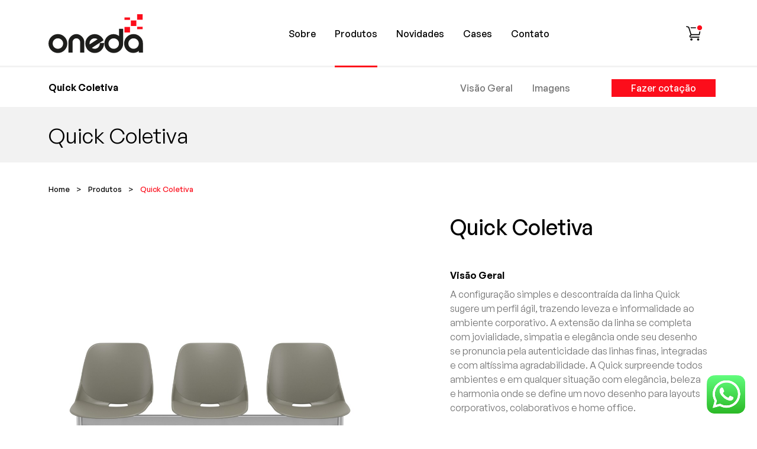

--- FILE ---
content_type: text/html; charset=UTF-8
request_url: https://onedamoveis.com.br/produto/quick-coletiva
body_size: 20762
content:
<!doctype html>
<html lang="pt-br">

<head>
    <!-- Google tag (gtag.js) -->
    <script async src="https://www.googletagmanager.com/gtag/js?id=G-FVN8G5YTDW"></script>
    <script>
    window.dataLayer = window.dataLayer || [];
    function gtag(){dataLayer.push(arguments);}
    gtag('js', new Date());

    gtag('config', 'G-FVN8G5YTDW');
    </script>
    <script>(function(w,d,s,l,i){w[l]=w[l]||[];w[l].push({'gtm.start':
    new Date().getTime(),event:'gtm.js'});var f=d.getElementsByTagName(s)[0],
    j=d.createElement(s),dl=l!='dataLayer'?'&l='+l:'';j.async=true;j.src=
    'https://www.googletagmanager.com/gtm.js?id='+i+dl;f.parentNode.insertBefore(j,f);
    })(window,document,'script','dataLayer','GTM-TWVCWJR');</script>
    <!-- End Google Tag Manager -->
    <title>Oneda - Soluções para Escritório</title>
    <meta name="description" content="Proporcionamos conforto e praticidade ao seu ambiente corporativo! Toda linha de Móveis corporativos, Cadeiras ergonômicas feita em nossa marcenaria prórpia.">
    <meta name="keywords" content="móveis corporativos, cadeiras ergonômicas, marcenaria própria, conforto, praticidade, ambiente corporativo">

    <!-- Required meta tags -->
    <meta charset="utf-8">
    <meta name="robots" content="index, follow">
    <meta name="viewport" content="width=device-width, initial-scale=1, shrink-to-fit=no">
    <link rel="icon" type="image/x-icon" href="https://onedamoveis.com.br/assets/img/favicon.ico">
    <meta name="theme-color" content="#FC0D1B">
    <meta name="apple-mobile-web-app-status-bar-style" content="#FC0D1B">
    <meta name="msapplication-navbutton-color" content="#FC0D1B">

    <!-- Fonts -->
    <link rel="stylesheet" href="https://onedamoveis.com.br/assets/css/general-sans.css">

    <!-- Styles -->
    <link rel="stylesheet" href="https://onedamoveis.com.br/assets/css/bootstrap.min.css">
    <link rel="stylesheet" href="https://onedamoveis.com.br/assets/css/fancybox.css">
    <link rel="stylesheet" href="https://onedamoveis.com.br/assets/css/jquery.bootstrap-touchspin.min.css">
    <link rel="stylesheet" href="https://onedamoveis.com.br/assets/css/swiper-bundle.min.css">
    <link rel="stylesheet" href="https://onedamoveis.com.br/assets/css/style.css?v=2">
    <style>
        @media(max-width:992px){
            .card-product-line .logo{
                height: auto;
            }
        }
    </style>
</head>

<body data-page="produto">
    <!-- Google Tag Manager (noscript) -->
    <noscript><iframe src="https://www.googletagmanager.com/ns.html?id=GTM-TWVCWJR"
    height="0" width="0" style="display:none;visibility:hidden"></iframe></noscript>
    <!-- End Google Tag Manager (noscript) -->
    <div class="loading">
        <img src="https://onedamoveis.com.br//assets/img/loader.gif">
    </div>

    <header>
        <div class="debug-navbar"></div>
        <nav class="navbar navbar-expand-lg fixed-top">
            <div class="container">
                <div class="col-6 col-lg-2 d-flex align-items-center logo">
                    <a href="https://onedamoveis.com.br/">
                        <svg viewBox="0 0 161 66" fill="none" xmlns="http://www.w3.org/2000/svg">
                            <path d="M16 33.7002C11.6 33.7002 7.8 35.3002 4.7 38.4002C1.6 41.5002 0 45.3002 0 49.7002C0 54.1002 1.6 57.9002 4.7 61.0002C7.8 64.1002 11.6 65.7002 16 65.7002C20.4 65.7002 24.2 64.1002 27.3 61.0002C30.4 57.8002 32 54.0002 32 49.7002C32 45.4002 30.4 41.6002 27.3 38.4002C24.1 35.3002 20.3 33.7002 16 33.7002ZM9.7 43.5002C11.5 41.7002 13.5 40.9002 16 40.9002C18.4 40.9002 20.5 41.8002 22.3 43.5002C24.1 45.3002 24.9 47.3002 24.9 49.7002C24.9 52.1002 24 54.2002 22.3 56.0002C20.6 57.7002 18.5 58.6002 16 58.6002C13.5 58.6002 11.5 57.8002 9.7 56.0002C8 54.3002 7.1 52.2002 7.1 49.7002C7.1 47.3002 8 45.2002 9.7 43.5002ZM56.8 37.8002C59.5 40.5002 60.9 43.7002 60.9 47.3002V65.1002H53.8V47.3002C53.8 45.5002 53.2 44.0002 51.9 42.8002C50.6 41.5002 49.1 40.9002 47.4 40.9002C45.6 40.9002 44.1 41.5002 42.9 42.8002C41.6 44.1002 41 45.6002 41 47.3002V65.1002H33.9V47.3002C33.9 43.7002 35.3 40.5002 38 37.8002C40.7 35.1002 43.9 33.7002 47.5 33.7002C50.9 33.7002 54.1 35.1002 56.8 37.8002ZM87.4 49.3002C87.4 51.9002 86.6 54.0002 84.9 55.9002C83.2 57.7002 81.2 58.6002 78.7 58.6002C76.9 58.6002 75.3 58.1002 73.8 57.1002L93.7 44.2002L93.5 43.7002C92.2 40.7002 90.2 38.3002 87.5 36.5002C84.8 34.7002 81.9 33.8002 78.6 33.8002C74.2 33.8002 70.4 35.4002 67.3 38.5002C64.2 41.6002 62.7 45.4002 62.7 49.8002C62.7 54.2002 64.3 58.0002 67.4 61.1002C70.5 64.1002 74.3 65.7002 78.7 65.7002C83.2 65.7002 87 64.1002 90 60.9002C93 57.7002 94.6 53.8002 94.6 49.4002V48.7002H87.4V49.3002ZM72.3 43.5002C74 41.7002 76.1 40.9002 78.6 40.9002C80.4 40.9002 82 41.4002 83.5 42.4002L69.9 51.2002C69.8 50.7002 69.8 50.3002 69.8 49.8002C69.7 47.3002 70.6 45.2002 72.3 43.5002ZM120 37.0002C117.3 34.9002 114.2 33.8002 110.6 33.8002C106.3 33.8002 102.6 35.4002 99.6 38.5002C96.6 41.6002 95.1 45.4002 95.1 49.7002C95.1 54.1002 96.7 57.9002 99.8 61.0002C102.9 64.1002 106.7 65.7002 111.1 65.7002C115.5 65.7002 119.3 64.1002 122.4 61.0002C125.5 57.9002 127.1 54.1002 127.1 49.7002V24.7002H120V37.0002ZM117.3 56.0002C115.6 57.7002 113.5 58.6002 111 58.6002C108.5 58.6002 106.5 57.8002 104.7 56.0002C103 54.3002 102.1 52.2002 102.1 49.7002C102.1 47.3002 102.9 45.2002 104.7 43.5002C106.5 41.7002 108.5 40.9002 111 40.9002C113.4 40.9002 115.5 41.8002 117.3 43.5002C119.1 45.3002 119.9 47.3002 119.9 49.7002C120 52.1002 119.1 54.2002 117.3 56.0002ZM156 38.4002C152.9 35.3002 149.1 33.7002 144.7 33.7002C140.3 33.7002 136.5 35.3002 133.4 38.4002C130.3 41.5002 128.7 45.3002 128.7 49.7002C128.7 54.0002 130.2 57.8002 133.2 60.9002C136.2 64.0002 139.9 65.6002 144.2 65.6002C147.7 65.6002 150.9 64.5002 153.6 62.4002V65.1002H160.7V49.7002C160.8 45.3002 159.2 41.6002 156 38.4002ZM138.5 43.5002C140.3 41.7002 142.3 40.9002 144.8 40.9002C147.2 40.9002 149.3 41.8002 151.1 43.5002C152.9 45.3002 153.7 47.3002 153.7 49.7002C153.7 52.1002 152.8 54.2002 151.1 56.0002C149.4 57.7002 147.3 58.6002 144.8 58.6002C142.3 58.6002 140.3 57.8002 138.5 56.0002C136.8 54.3002 135.9 52.2002 135.9 49.7002C135.9 47.3002 136.7 45.2002 138.5 43.5002Z" />
                            <path class="logotipo" fill="#FC0D1B" d="M138.7 5.5H129.3V9.6H138.7V5.5Z" />
                            <path class="logotipo" fill="#FC0D1B" d="M160.2 21.2998H150.8V25.3998H160.2V21.2998Z" />
                            <path class="logotipo" fill="#FC0D1B" d="M138.7 21.6001H129.3V31.0001H138.7V21.6001Z" />
                            <path class="logotipo" fill="#FC0D1B" d="M149.5 10.6001H140.1V20.0001H149.5V10.6001Z" />
                            <path class="logotipo" fill="#FC0D1B" d="M160.2 0H150.8V9.4H160.2V0Z" />
                        </svg>
                    </a>
                </div>

                <div class="col-6 text-end d-block d-lg-none">
                    <button class="navbar-toggler menu-btn ml-auto" type="button" data-bs-toggle="offcanvas" data-bs-target="#offcanvasRight" aria-controls="offcanvasRight">
                        <svg class="ham hamRotate ham8" viewBox="0 0 100 100">
                            <path class="line top" d="m 30,33 h 40 c 3.722839,0 7.5,3.126468 7.5,8.578427 0,5.451959 -2.727029,8.421573 -7.5,8.421573 h -20" />
                            <path class="line middle" d="m 30,50 h 40" />
                            <path class="line bottom" d="m 70,67 h -40 c 0,0 -7.5,-0.802118 -7.5,-8.365747 0,-7.563629 7.5,-8.634253 7.5,-8.634253 h 20" />
                        </svg>
                    </button>
                </div>

                <div class="offcanvas offcanvas-end" tabindex="-1" id="offcanvasRight" aria-labelledby="offcanvasRightLabel">
                    <div class="offcanvas-header justify-content-end">
                        <a href="https://onedamoveis.com.br/">
                            <svg class="logo" viewBox="0 0 161 66" fill="none" xmlns="http://www.w3.org/2000/svg">
                                <path fill="#000000" d="M16 33.7002C11.6 33.7002 7.8 35.3002 4.7 38.4002C1.6 41.5002 0 45.3002 0 49.7002C0 54.1002 1.6 57.9002 4.7 61.0002C7.8 64.1002 11.6 65.7002 16 65.7002C20.4 65.7002 24.2 64.1002 27.3 61.0002C30.4 57.8002 32 54.0002 32 49.7002C32 45.4002 30.4 41.6002 27.3 38.4002C24.1 35.3002 20.3 33.7002 16 33.7002ZM9.7 43.5002C11.5 41.7002 13.5 40.9002 16 40.9002C18.4 40.9002 20.5 41.8002 22.3 43.5002C24.1 45.3002 24.9 47.3002 24.9 49.7002C24.9 52.1002 24 54.2002 22.3 56.0002C20.6 57.7002 18.5 58.6002 16 58.6002C13.5 58.6002 11.5 57.8002 9.7 56.0002C8 54.3002 7.1 52.2002 7.1 49.7002C7.1 47.3002 8 45.2002 9.7 43.5002ZM56.8 37.8002C59.5 40.5002 60.9 43.7002 60.9 47.3002V65.1002H53.8V47.3002C53.8 45.5002 53.2 44.0002 51.9 42.8002C50.6 41.5002 49.1 40.9002 47.4 40.9002C45.6 40.9002 44.1 41.5002 42.9 42.8002C41.6 44.1002 41 45.6002 41 47.3002V65.1002H33.9V47.3002C33.9 43.7002 35.3 40.5002 38 37.8002C40.7 35.1002 43.9 33.7002 47.5 33.7002C50.9 33.7002 54.1 35.1002 56.8 37.8002ZM87.4 49.3002C87.4 51.9002 86.6 54.0002 84.9 55.9002C83.2 57.7002 81.2 58.6002 78.7 58.6002C76.9 58.6002 75.3 58.1002 73.8 57.1002L93.7 44.2002L93.5 43.7002C92.2 40.7002 90.2 38.3002 87.5 36.5002C84.8 34.7002 81.9 33.8002 78.6 33.8002C74.2 33.8002 70.4 35.4002 67.3 38.5002C64.2 41.6002 62.7 45.4002 62.7 49.8002C62.7 54.2002 64.3 58.0002 67.4 61.1002C70.5 64.1002 74.3 65.7002 78.7 65.7002C83.2 65.7002 87 64.1002 90 60.9002C93 57.7002 94.6 53.8002 94.6 49.4002V48.7002H87.4V49.3002ZM72.3 43.5002C74 41.7002 76.1 40.9002 78.6 40.9002C80.4 40.9002 82 41.4002 83.5 42.4002L69.9 51.2002C69.8 50.7002 69.8 50.3002 69.8 49.8002C69.7 47.3002 70.6 45.2002 72.3 43.5002ZM120 37.0002C117.3 34.9002 114.2 33.8002 110.6 33.8002C106.3 33.8002 102.6 35.4002 99.6 38.5002C96.6 41.6002 95.1 45.4002 95.1 49.7002C95.1 54.1002 96.7 57.9002 99.8 61.0002C102.9 64.1002 106.7 65.7002 111.1 65.7002C115.5 65.7002 119.3 64.1002 122.4 61.0002C125.5 57.9002 127.1 54.1002 127.1 49.7002V24.7002H120V37.0002ZM117.3 56.0002C115.6 57.7002 113.5 58.6002 111 58.6002C108.5 58.6002 106.5 57.8002 104.7 56.0002C103 54.3002 102.1 52.2002 102.1 49.7002C102.1 47.3002 102.9 45.2002 104.7 43.5002C106.5 41.7002 108.5 40.9002 111 40.9002C113.4 40.9002 115.5 41.8002 117.3 43.5002C119.1 45.3002 119.9 47.3002 119.9 49.7002C120 52.1002 119.1 54.2002 117.3 56.0002ZM156 38.4002C152.9 35.3002 149.1 33.7002 144.7 33.7002C140.3 33.7002 136.5 35.3002 133.4 38.4002C130.3 41.5002 128.7 45.3002 128.7 49.7002C128.7 54.0002 130.2 57.8002 133.2 60.9002C136.2 64.0002 139.9 65.6002 144.2 65.6002C147.7 65.6002 150.9 64.5002 153.6 62.4002V65.1002H160.7V49.7002C160.8 45.3002 159.2 41.6002 156 38.4002ZM138.5 43.5002C140.3 41.7002 142.3 40.9002 144.8 40.9002C147.2 40.9002 149.3 41.8002 151.1 43.5002C152.9 45.3002 153.7 47.3002 153.7 49.7002C153.7 52.1002 152.8 54.2002 151.1 56.0002C149.4 57.7002 147.3 58.6002 144.8 58.6002C142.3 58.6002 140.3 57.8002 138.5 56.0002C136.8 54.3002 135.9 52.2002 135.9 49.7002C135.9 47.3002 136.7 45.2002 138.5 43.5002Z" />
                                <path fill="#FC0D1B" d="M138.7 5.5H129.3V9.6H138.7V5.5Z" />
                                <path fill="#FC0D1B" d="M160.2 21.2998H150.8V25.3998H160.2V21.2998Z" />
                                <path fill="#FC0D1B" d="M138.7 21.6001H129.3V31.0001H138.7V21.6001Z" />
                                <path fill="#FC0D1B" d="M149.5 10.6001H140.1V20.0001H149.5V10.6001Z" />
                                <path fill="#FC0D1B" d="M160.2 0H150.8V9.4H160.2V0Z" />
                            </svg>
                        </a>

                        <button type="button" class="btn-close text-reset" data-bs-dismiss="offcanvas" aria-label="Close"></button>
                    </div>

                    <div class="offcanvas-body">
                        <ul class="navbar-nav" data-bs-dismiss="offcanvas" aria-label="Close">
                            <li class="item ">
                                <a href="https://onedamoveis.com.br/sobre">Sobre</a>
                            </li>

                            <li class="item active">
                                <a href="https://onedamoveis.com.br/produtos">Produtos</a>
                            </li>

                            <li class="item ">
                                <a href="https://onedamoveis.com.br/novidades">Novidades</a>
                            </li>

                            <li class="item ">
                                <a href="https://onedamoveis.com.br/cases">Cases</a>
                            </li>

                            <!--<li class="item">
                                <a href="https://www.alamedahome.com.br/" target="_blank">Loja</a>
                            </li>-->

                            <li class="item ">
                                <a href="https://onedamoveis.com.br/#contato">Contato</a>
                            </li>

                            <li class="item">
                                <a href="https://onedamoveis.com.br/orcamento" class="cart">
                                    <svg viewBox="0 0 36 36" xmlns="http://www.w3.org/2000/svg">
                                        <path d="M13.33 32C14.5727 32 15.58 30.9926 15.58 29.75C15.58 28.5074 14.5727 27.5 13.33 27.5C12.0874 27.5 11.08 28.5074 11.08 29.75C11.08 30.9926 12.0874 32 13.33 32Z" />
                                        <path d="M27 32C28.2426 32 29.25 30.9926 29.25 29.75C29.25 28.5074 28.2426 27.5 27 27.5C25.7574 27.5 24.75 28.5074 24.75 29.75C24.75 30.9926 25.7574 32 27 32Z" />
                                        <path d="M22.57 7C22.5244 6.66859 22.5011 6.33452 22.5 6C22.5011 5.66548 22.5244 5.33141 22.57 5H11.49L12.14 7H22.57Z" />
                                        <path d="M30 13.5H29.58L28.33 19H13.33L8.75999 4.52999C8.71056 4.37645 8.62472 4.23714 8.50979 4.12396C8.39487 4.01077 8.25427 3.92707 8.09999 3.87999L3.99999 2.61999C3.87392 2.58125 3.74145 2.56772 3.61016 2.58017C3.47886 2.59262 3.3513 2.63082 3.23476 2.69257C2.9994 2.81728 2.82323 3.03038 2.74499 3.28499C2.66675 3.53959 2.69286 3.81486 2.81757 4.05021C2.94228 4.28557 3.15538 4.46175 3.40999 4.53999L6.99999 5.63999L11.59 20.14L9.94999 21.48L9.81999 21.61C9.41432 22.0775 9.18439 22.6718 9.16979 23.2906C9.15518 23.9094 9.35683 24.5139 9.73999 25C10.0125 25.3314 10.3589 25.5945 10.7513 25.7682C11.1438 25.9418 11.5714 26.0212 12 26H28.69C28.9552 26 29.2096 25.8946 29.3971 25.7071C29.5846 25.5196 29.69 25.2652 29.69 25C29.69 24.7348 29.5846 24.4804 29.3971 24.2929C29.2096 24.1053 28.9552 24 28.69 24H11.84C11.7248 23.9961 11.6126 23.9625 11.5142 23.9025C11.4159 23.8426 11.3346 23.7583 11.2783 23.6577C11.222 23.5572 11.1926 23.4439 11.1929 23.3286C11.1932 23.2134 11.2232 23.1002 11.28 23L13.69 21H29.13C29.3611 21.0056 29.5871 20.931 29.7695 20.7888C29.9518 20.6466 30.0792 20.4456 30.13 20.22L31.7 13.31C31.1424 13.4379 30.572 13.5016 30 13.5Z" />
                                        <path fill="#FC0D1B" d="M30 11C32.7614 11 35 8.76142 35 6C35 3.23858 32.7614 1 30 1C27.2386 1 25 3.23858 25 6C25 8.76142 27.2386 11 30 11Z" />
                                    </svg>
                                </a>
                            </li>
                        </ul>
                    </div>
                </div>

                <div class="col-8 d-none d-lg-block">
                    <ul class="navbar-nav d-flex justify-content-lg-center align-items-center">
                        <li class="item ">
                            <a href="https://onedamoveis.com.br/sobre">Sobre</a>
                        </li>

                        <li class="item active">
                            <a href="https://onedamoveis.com.br/produtos">Produtos</a>
                        </li>

                        <li class="item ">
                            <a href="https://onedamoveis.com.br/novidades">Novidades</a>
                        </li>

                        <li class="item ">
                            <a href="https://onedamoveis.com.br/cases">Cases</a>
                        </li>

                        <!--<li class="item">
                            <a href="https://www.alamedahome.com.br/" target="_blank">Loja</a>
                        </li>-->

                        <li class="item ">
                            <a href="https://onedamoveis.com.br/#contato">Contato</a>
                        </li>
                    </ul>
                </div>

                <div class="col-auto text-end d-none d-lg-block">
                    <a href="https://onedamoveis.com.br/orcamento" class="cart">
                        <svg viewBox="0 0 36 36" xmlns="http://www.w3.org/2000/svg">
                            <path d="M13.33 32C14.5727 32 15.58 30.9926 15.58 29.75C15.58 28.5074 14.5727 27.5 13.33 27.5C12.0874 27.5 11.08 28.5074 11.08 29.75C11.08 30.9926 12.0874 32 13.33 32Z" />
                            <path d="M27 32C28.2426 32 29.25 30.9926 29.25 29.75C29.25 28.5074 28.2426 27.5 27 27.5C25.7574 27.5 24.75 28.5074 24.75 29.75C24.75 30.9926 25.7574 32 27 32Z" />
                            <path d="M22.57 7C22.5244 6.66859 22.5011 6.33452 22.5 6C22.5011 5.66548 22.5244 5.33141 22.57 5H11.49L12.14 7H22.57Z" />
                            <path d="M30 13.5H29.58L28.33 19H13.33L8.75999 4.52999C8.71056 4.37645 8.62472 4.23714 8.50979 4.12396C8.39487 4.01077 8.25427 3.92707 8.09999 3.87999L3.99999 2.61999C3.87392 2.58125 3.74145 2.56772 3.61016 2.58017C3.47886 2.59262 3.3513 2.63082 3.23476 2.69257C2.9994 2.81728 2.82323 3.03038 2.74499 3.28499C2.66675 3.53959 2.69286 3.81486 2.81757 4.05021C2.94228 4.28557 3.15538 4.46175 3.40999 4.53999L6.99999 5.63999L11.59 20.14L9.94999 21.48L9.81999 21.61C9.41432 22.0775 9.18439 22.6718 9.16979 23.2906C9.15518 23.9094 9.35683 24.5139 9.73999 25C10.0125 25.3314 10.3589 25.5945 10.7513 25.7682C11.1438 25.9418 11.5714 26.0212 12 26H28.69C28.9552 26 29.2096 25.8946 29.3971 25.7071C29.5846 25.5196 29.69 25.2652 29.69 25C29.69 24.7348 29.5846 24.4804 29.3971 24.2929C29.2096 24.1053 28.9552 24 28.69 24H11.84C11.7248 23.9961 11.6126 23.9625 11.5142 23.9025C11.4159 23.8426 11.3346 23.7583 11.2783 23.6577C11.222 23.5572 11.1926 23.4439 11.1929 23.3286C11.1932 23.2134 11.2232 23.1002 11.28 23L13.69 21H29.13C29.3611 21.0056 29.5871 20.931 29.7695 20.7888C29.9518 20.6466 30.0792 20.4456 30.13 20.22L31.7 13.31C31.1424 13.4379 30.572 13.5016 30 13.5Z" />
                            <path fill="#FC0D1B" d="M30 11C32.7614 11 35 8.76142 35 6C35 3.23858 32.7614 1 30 1C27.2386 1 25 3.23858 25 6C25 8.76142 27.2386 11 30 11Z" />
                        </svg>
                    </a>
                </div>
            </div>
        </nav>
    </header>

    <main>
        <section id="submenu">
                <div class="container">
                    <div class="row d-flex align-items-center">
                        <div class="col-4 d-none d-lg-block">
                            <h1 class="title">Quick Coletiva </h1>
                        </div>

                        <div class="col-12 col-lg-8">
                            <div class="row d-flex justify-content-center justify-content-lg-end align-items-center">
                                <ul>
                                    <li>
                                        <a href="#detalhes">Visão Geral</a>
                                    </li>

                                    <li>
                                        <a href="#galeria">Imagens</a>
                                    </li>
                                </ul>

                                <a href="javascript:void(0);" id="btncotacaoprod2107" onclick="addcotacao('btncotacaoprod2',107);" class="btn red">Fazer cotação</a>
                            </div>
                        </div>
                    </div>
                </div>
            </section>

            <section id="page-title">
                <div class="container">
                    <div class="row">
                        <h1 class="title">Quick Coletiva </h1>
                    </div>
                </div>
            </section>

            <section id="breadcrumb">
                <div class="container">
                    <div class="row">
                        <ul>
                            <li>
                                <a href="https://onedamoveis.com.br/">Home</a>
                            </li>
                            
                            <li>
                                <a href="https://onedamoveis.com.br/produtos">Produtos</a>
                            </li>

                            <li>
                                Quick Coletiva                             </li>
                        </ul>
                    </div>
                </div>
            </section>

            <section id="detalhes">
                <div class="container">
                    <div class="row">
                        <div class="col-12 col-lg-6">
                            <div class="card-image loader">
                                <img class="b-lazy" data-src="https://onedamoveis.com.br/uploads/produtos/212996343.jpg">
                            </div>
                        </div>

                        <div class="col-12 col-lg-6 d-flex justify-content-start justify-content-lg-end">
                            <div class="card-detalhes text-center text-lg-start">
                                <h1 class="title">Quick Coletiva </h1>

                                <p class="section">Visão Geral</p>
                                <p class="desc">A configuração simples e descontraída da linha Quick sugere um perfil ágil, trazendo leveza e informalidade ao ambiente corporativo. A extensão da linha se completa com jovialidade, simpatia e elegância onde seu desenho se pronuncia pela autenticidade das linhas finas, integradas e com altíssima agradabilidade. A Quick surpreende todos ambientes e em qualquer situação com elegância, beleza e harmonia onde se define um novo desenho para layouts corporativos, colaborativos e home office.</p>

                                <div class="buttons">
                                    <a href="javascript:void(0);" id="btncotacaoprod107" onclick="addcotacao('btncotacaoprod',107);" class="btn red">                                   
                                        <svg viewBox="0 0 24 24" fill="none" xmlns="http://www.w3.org/2000/svg">
                                            <path fill="white" d="M8.88672 21.333C9.71515 21.333 10.3867 20.6614 10.3867 19.833C10.3867 19.0046 9.71515 18.333 8.88672 18.333C8.05829 18.333 7.38672 19.0046 7.38672 19.833C7.38672 20.6614 8.05829 21.333 8.88672 21.333Z"/>
                                            <path fill="white" d="M18 21.333C18.8284 21.333 19.5 20.6614 19.5 19.833C19.5 19.0046 18.8284 18.333 18 18.333C17.1716 18.333 16.5 19.0046 16.5 19.833C16.5 20.6614 17.1716 21.333 18 21.333Z"/>
                                            <path fill="white" d="M15.0468 4.66634C15.0165 4.4454 15.0009 4.22269 15.0002 3.99967C15.0009 3.77666 15.0165 3.55394 15.0468 3.33301H7.66016L8.09349 4.66634H15.0468Z"/>
                                            <path fill="white" d="M19.9998 8.99967H19.7198L18.8865 12.6663H8.8865L5.83983 3.01967C5.80688 2.9173 5.74965 2.82443 5.67303 2.74898C5.59641 2.67352 5.50268 2.61772 5.39983 2.58633L2.6665 1.74633C2.58245 1.72051 2.49414 1.71149 2.40661 1.71979C2.31908 1.72809 2.23404 1.75355 2.15635 1.79472C1.99944 1.87786 1.88199 2.01993 1.82983 2.18967C1.77767 2.3594 1.79508 2.54291 1.87822 2.69982C1.96136 2.85672 2.10342 2.97417 2.27316 3.02633L4.6665 3.75967L7.7265 13.4263L6.63316 14.3197L6.5465 14.4063C6.27605 14.718 6.12276 15.1142 6.11303 15.5267C6.10329 15.9393 6.23772 16.3423 6.49316 16.6663C6.67487 16.8873 6.90577 17.0627 7.16739 17.1784C7.42901 17.2942 7.71409 17.3471 7.99983 17.333H19.1265C19.3033 17.333 19.4729 17.2628 19.5979 17.1377C19.7229 17.0127 19.7932 16.8431 19.7932 16.6663C19.7932 16.4895 19.7229 16.32 19.5979 16.1949C19.4729 16.0699 19.3033 15.9997 19.1265 15.9997H7.89316C7.81639 15.997 7.7416 15.9747 7.676 15.9347C7.61041 15.8947 7.55622 15.8385 7.51869 15.7715C7.48116 15.7045 7.46155 15.6289 7.46175 15.5521C7.46195 15.4753 7.48195 15.3998 7.51983 15.333L9.1265 13.9997H19.4198C19.5739 14.0034 19.7246 13.9537 19.8461 13.8589C19.9677 13.7641 20.0526 13.6301 20.0865 13.4797L21.1332 8.873C20.7614 8.95825 20.3812 9.00075 19.9998 8.99967Z"/>
                                            <path fill="white" d="M19.9998 7.33366C21.8408 7.33366 23.3332 5.84127 23.3332 4.00033C23.3332 2.15938 21.8408 0.666992 19.9998 0.666992C18.1589 0.666992 16.6665 2.15938 16.6665 4.00033C16.6665 5.84127 18.1589 7.33366 19.9998 7.33366Z"/>
                                        </svg>
    
                                        Solicitar Orçamento
                                    </a>
    
                                    <a href="https://api.whatsapp.com/send?phone=5547984727007&text=Olá, gostaria de saber mais sobre Plaxmetal - Quick Coletiva ." target="_blank" class="btn black-wpp">
                                        <svg viewBox="0 0 24 24" xmlns="http://www.w3.org/2000/svg">
                                            <path fill="white" fill-rule="evenodd" clip-rule="evenodd" d="M17.415 14.382C17.117 14.233 15.656 13.515 15.384 13.415C15.112 13.316 14.914 13.267 14.715 13.565C14.517 13.861 13.948 14.531 13.775 14.729C13.601 14.928 13.428 14.952 13.131 14.804C12.834 14.654 11.876 14.341 10.741 13.329C9.858 12.541 9.261 11.568 9.088 11.27C8.915 10.973 9.069 10.812 9.218 10.664C9.352 10.531 9.515 10.317 9.664 10.144C9.813 9.97004 9.862 9.84604 9.961 9.64704C10.061 9.44904 10.011 9.27604 9.936 9.12704C9.862 8.97804 9.268 7.51504 9.02 6.92004C8.779 6.34104 8.534 6.42004 8.352 6.41004C8.178 6.40204 7.98 6.40004 7.782 6.40004C7.584 6.40004 7.262 6.47404 6.99 6.77204C6.717 7.06904 5.95 7.78804 5.95 9.25104C5.95 10.713 7.014 12.126 7.163 12.325C7.312 12.523 9.258 15.525 12.239 16.812C12.949 17.118 13.502 17.301 13.933 17.437C14.645 17.664 15.293 17.632 15.805 17.555C16.375 17.47 17.563 16.836 17.811 16.142C18.058 15.448 18.058 14.853 17.984 14.729C17.91 14.605 17.712 14.531 17.414 14.382H17.415ZM11.993 21.785H11.989C10.2184 21.7854 8.48037 21.3094 6.957 20.407L6.597 20.193L2.855 21.175L3.854 17.527L3.619 17.153C2.62914 15.5774 2.10529 13.7538 2.108 11.893C2.11 6.44304 6.544 2.00904 11.997 2.00904C14.637 2.00904 17.119 3.03904 18.985 4.90704C19.9054 5.82362 20.6349 6.91361 21.1313 8.11394C21.6277 9.31427 21.8811 10.6011 21.877 11.9C21.875 17.35 17.441 21.785 11.993 21.785ZM20.405 3.48804C19.3032 2.37896 17.9922 1.49958 16.5481 0.900841C15.1039 0.302105 13.5553 -0.00407625 11.992 4.09775e-05C5.438 4.09775e-05 0.102 5.33504 0.1 11.892C0.096963 13.9788 0.644374 16.0294 1.687 17.837L0 24L6.304 22.346C8.04787 23.2962 10.0021 23.794 11.988 23.794H11.993C18.547 23.794 23.883 18.459 23.885 11.901C23.8898 10.3383 23.5848 8.79014 22.9874 7.34607C22.3901 5.90201 21.5124 4.59071 20.405 3.48804Z"/>
                                        </svg>
                                        
                                        Falar pelo WhatsApp
                                    </a>
                                </div>
                            </div>
                        </div>
                    </div>
                </div>
            </section>

                        <section id="galeria">
                <h1 class="title">Imagens</h1>

                <div class="finger-swiper justify-content-start justify-content-lg-end mb-3 me-0 me-lg-5 px-3">
                    <div class="row d-flex align-items-center">
                        <svg xmlns="http://www.w3.org/2000/svg" version="1.1" viewBox="0 0 490.651 490.651">
                            <path d="M437.328,42.651h-128c-5.888,0-10.667,4.779-10.667,10.667s4.779,10.667,10.667,10.667h128 c5.888,0,10.667-4.779,10.667-10.667S443.216,42.651,437.328,42.651z"></path>
                            <path d="M444.88,45.787L402.213,3.12c-4.16-4.16-10.923-4.16-15.083,0c-4.16,4.16-4.16,10.923,0,15.083l35.115,35.115 l-35.136,35.136c-4.16,4.16-4.16,10.923,0,15.083c2.091,2.069,4.821,3.115,7.552,3.115c2.731,0,5.461-1.045,7.552-3.115 l42.667-42.667C449.04,56.709,449.04,49.947,444.88,45.787z"></path>
                            <path d="M159.995,42.651h-128c-5.888,0-10.667,4.779-10.667,10.667s4.779,10.667,10.667,10.667h128 c5.888,0,10.667-4.779,10.667-10.667S165.883,42.651,159.995,42.651z"></path>
                            <path d="M47.077,53.317l35.115-35.115c4.16-4.16,4.16-10.923,0-15.083c-4.16-4.16-10.923-4.16-15.083,0L24.443,45.787 c-4.16,4.16-4.16,10.923,0,15.083l42.667,42.667c2.091,2.069,4.821,3.115,7.552,3.115c2.731,0,5.461-1.045,7.531-3.136 c4.16-4.16,4.16-10.923,0-15.083L47.077,53.317z"></path>
                            <path d="M426.661,213.317c-8.768,0-16.939,2.667-23.723,7.211c-5.845-16.597-21.696-28.544-40.277-28.544 c-8.768,0-16.939,2.667-23.723,7.211c-5.845-16.597-21.696-28.544-40.277-28.544c-7.765,0-15.061,2.091-21.333,5.739v-69.739 c0-23.531-19.136-42.667-42.667-42.667c-23.531,0-42.667,19.136-42.667,42.667v181.333l-37.077-27.797    c-21.973-16.491-53.248-14.293-72.725,5.163c-12.48,12.48-12.48,32.768,0,45.248l151.915,151.936    c18.133,18.133,42.261,28.117,67.904,28.117h49.984c64.683,0,117.333-52.629,117.333-117.333V255.984    C469.328,232.453,450.192,213.317,426.661,213.317z M447.995,373.317c0,52.928-43.072,96-96,96h-49.984    c-19.968,0-38.72-7.765-52.821-21.867L97.275,295.515c-4.16-4.16-4.16-10.923,0-15.083c6.613-6.592,15.445-9.984,24.32-9.984    c7.211,0,14.464,2.24,20.544,6.805l54.123,40.597c3.243,2.432,7.595,2.795,11.179,1.003c3.605-1.813,5.888-5.504,5.888-9.536    V106.651c0-11.755,9.557-21.333,21.333-21.333s21.333,9.579,21.333,21.333v160c0,5.888,4.779,10.667,10.667,10.667    s10.667-4.779,10.667-10.667v-53.333c0-11.755,9.557-21.333,21.333-21.333s21.333,9.579,21.333,21.333v53.333    c0,5.888,4.779,10.667,10.667,10.667c5.888,0,10.667-4.779,10.667-10.667v-32c0-11.755,9.557-21.333,21.333-21.333    s21.333,9.579,21.333,21.333v32c0,5.888,4.779,10.667,10.667,10.667c5.888,0,10.667-4.779,10.667-10.667v-10.667 c0-11.755,9.557-21.333,21.333-21.333s21.333,9.579,21.333,21.333V373.317z"></path>
                        </svg>
    
                        <p>Deslize</p>
                    </div>
                </div>

                <div class="swiper gallerySwiper">
                    <div class="swiper-wrapper">
                                                                    
                        <div class="swiper-slide" data-src="https://onedamoveis.com.br/uploads/produtos/1658335650_Longarina_51__1_-removebg-preview.png" data-fancybox="107">
                            <div class="image">
                                <img class="swiper-lazy" data-src="https://onedamoveis.com.br/uploads/produtos/1658335650_Longarina_51__1_-removebg-preview.png">
                                <div class="swiper-lazy-preloader swiper-lazy-preloader-red"></div>
                            </div>
                        </div>
                                                                    
                        <div class="swiper-slide" data-src="https://onedamoveis.com.br/uploads/produtos/1658335650_Longarina_31__1_-removebg-preview.png" data-fancybox="107">
                            <div class="image">
                                <img class="swiper-lazy" data-src="https://onedamoveis.com.br/uploads/produtos/1658335650_Longarina_31__1_-removebg-preview.png">
                                <div class="swiper-lazy-preloader swiper-lazy-preloader-red"></div>
                            </div>
                        </div>
                                                                    
                        <div class="swiper-slide" data-src="https://onedamoveis.com.br/uploads/produtos/1658335651_Longarina_52__1_-removebg-preview.png" data-fancybox="107">
                            <div class="image">
                                <img class="swiper-lazy" data-src="https://onedamoveis.com.br/uploads/produtos/1658335651_Longarina_52__1_-removebg-preview.png">
                                <div class="swiper-lazy-preloader swiper-lazy-preloader-red"></div>
                            </div>
                        </div>
                                                                    
                        <div class="swiper-slide" data-src="https://onedamoveis.com.br/uploads/produtos/1658335651_Longarina_52__2_-removebg-preview.png" data-fancybox="107">
                            <div class="image">
                                <img class="swiper-lazy" data-src="https://onedamoveis.com.br/uploads/produtos/1658335651_Longarina_52__2_-removebg-preview.png">
                                <div class="swiper-lazy-preloader swiper-lazy-preloader-red"></div>
                            </div>
                        </div>
                                                                    
                        <div class="swiper-slide" data-src="https://onedamoveis.com.br/uploads/produtos/1658335651_Longarina_52__3_-removebg-preview.png" data-fancybox="107">
                            <div class="image">
                                <img class="swiper-lazy" data-src="https://onedamoveis.com.br/uploads/produtos/1658335651_Longarina_52__3_-removebg-preview.png">
                                <div class="swiper-lazy-preloader swiper-lazy-preloader-red"></div>
                            </div>
                        </div>
                                                   
                    </div>
                </div>
            </section>
                        
            <!--<section id="acesse-nossa-loja">
                <div class="banner">
                    <div class="image loader">
                        <img src="https://onedamoveis.com.br/assets/img/background-conheca-loja.png" alt="">
                    </div>
                    <div class="texts">
                        <h1 class="title">Acesse nossa loja</h1>
                        <h2 class="subtitle">
                            Explore agora tudo o que você precisa<br>
                            para mudar o seu ambiente de trabalho
                        </h2>
    
                        <a href="https://www.alamedahome.com.br/" class="btn stroke-white" target="_blank">Comprar Já</a>
                    </div>
                </div>
            </section>-->    </main>

    <footer>
        <div class="container">
            <div class="row">
                <div class="container">
                    <div class="row justify-content-center">
                        <div class="col-5 col-lg-2">
                            <a href="https://onedamoveis.com.br/" class="logo">
                                <svg viewBox="0 0 154 77" fill="none" xmlns="http://www.w3.org/2000/svg">
                                    <path d="M15.2 32.1C11 32.1 7.40002 33.6 4.40002 36.6C1.40002 39.6 -0.0999756 43.2 -0.0999756 47.3C-0.0999756 51.5 1.40002 55.1 4.40002 58C7.40002 60.9 11 62.4 15.2 62.4C19.4 62.4 23 60.9 26 58C29 55 30.5 51.4 30.5 47.3C30.5 43.2 29 39.6 26 36.6C23 33.6 19.4 32.1 15.2 32.1ZM9.30002 41.4C11 39.7 12.9 38.9 15.3 38.9C17.6 38.9 19.6 39.7 21.3 41.4C23 43.1 23.8 45 23.8 47.3C23.8 49.6 23 51.6 21.3 53.3C19.6 55 17.7 55.8 15.3 55.8C13 55.8 11 55 9.30002 53.3C7.60003 51.6 6.80002 49.7 6.80002 47.3C6.80002 45 7.60003 43.1 9.30002 41.4ZM54.1 36C56.7 38.6 58 41.6 58 45V62H51.2V45C51.2 43.3 50.6 41.9 49.4 40.7C48.2 39.5 46.7 38.9 45.1 38.9C43.4 38.9 42 39.5 40.8 40.7C39.6 41.9 39 43.4 39 45V62H32.2V45C32.2 41.6 33.5 38.5 36.1 36C38.7 33.4 41.7 32.1 45.1 32.1C48.5 32.1 51.5 33.4 54.1 36ZM83.2 46.9C83.2 49.3 82.4 51.4 80.8 53.2C79.2 54.9 77.3 55.8 74.9 55.8C73.2 55.8 71.7 55.3 70.2 54.4L89.1 42.1L89 41.5C87.7 38.6 85.8 36.3 83.3 34.6C80.8 32.9 77.9 32 74.9 32C70.7 32 67.1 33.5 64.1 36.5C61.2 39.5 59.7 43.1 59.7 47.3C59.7 51.5 61.2 55.1 64.2 58C67.2 60.9 70.8 62.4 75 62.4C79.3 62.4 82.9 60.9 85.8 57.9C88.7 54.9 90.2 51.2 90.2 46.9V46.2H83.4L83.2 46.9ZM68.9 41.4C70.5 39.7 72.5 38.9 74.9 38.9C76.6 38.9 78.1 39.4 79.5 40.3L66.6 48.7C66.5 48.2 66.5 47.8 66.5 47.4C66.4 45 67.2 43.1 68.9 41.4ZM114.3 35.2C111.7 33.2 108.7 32.1 105.4 32.1C101.3 32.1 97.8 33.6 94.9 36.6C92.1 39.6 90.6 43.2 90.6 47.3C90.6 51.5 92.1 55.1 95.1 58C98.1 60.9 101.7 62.4 105.9 62.4C110.1 62.4 113.7 60.9 116.7 58C119.7 55 121.2 51.4 121.2 47.3V23.5H114.4V35.2H114.3ZM111.8 53.3C110.1 55 108.2 55.8 105.8 55.8C103.5 55.8 101.5 55 99.8 53.3C98.1 51.6 97.3 49.7 97.3 47.3C97.3 45 98.1 43 99.8 41.4C101.5 39.7 103.4 38.9 105.8 38.9C108.1 38.9 110.1 39.7 111.8 41.4C113.5 43.1 114.3 45 114.3 47.3C114.3 49.7 113.4 51.6 111.8 53.3ZM148.6 36.6C145.6 33.6 142 32.1 137.8 32.1C133.6 32.1 130 33.6 127 36.6C124 39.6 122.5 43.2 122.5 47.3C122.5 51.4 123.9 55 126.8 58C129.7 61 133.2 62.5 137.3 62.5C140.6 62.5 143.6 61.5 146.2 59.5V62H153V47.3C153.1 43.2 151.6 39.6 148.6 36.6ZM131.9 41.4C133.6 39.7 135.5 38.9 137.9 38.9C140.2 38.9 142.2 39.7 143.9 41.4C145.6 43.1 146.4 45 146.4 47.3C146.4 49.6 145.6 51.6 143.9 53.3C142.2 55 140.3 55.8 137.9 55.8C135.6 55.8 133.6 55 131.9 53.3C130.2 51.6 129.4 49.7 129.4 47.3C129.4 45 130.2 43.1 131.9 41.4Z" fill="#1D1D1B" />
                                    <path d="M3.4 71.8C3.2 71.7 2.9 71.5 2.5 71.4C2.2 71.3 1.8 71.2 1.5 71.1C1.2 71 0.9 70.8 0.6 70.4C0.4 70.1 0.2 69.7 0.2 69.2C0.2 68.6 0.4 68.1 0.9 67.7C1.4 67.3 2 67.1 2.7 67.1C3 67.1 3.3 67.1 3.5 67.2C3.8 67.3 4 67.3 4.2 67.4C4.4 67.5 4.5 67.6 4.7 67.7C4.8 68 4.9 68.1 5 68.1L5.1 68.2L4.2 69.2C4.2 69.2 4.1 69.1 4 69C3.9 68.9 3.8 68.8 3.6 68.7C3.4 68.6 3.1 68.5 2.9 68.5C2.6 68.5 2.4 68.6 2.2 68.7C2 68.8 1.9 69 1.9 69.2C1.9 69.4 2 69.6 2.3 69.8C2.5 69.9 2.8 70.1 3.2 70.2C3.5 70.3 3.9 70.4 4.2 70.5C4.5 70.7 4.8 71 5 71.3C5.2 71.6 5.4 72 5.4 72.5C5.4 73.2 5.2 73.7 4.7 74.1C4.2 74.5 3.6 74.7 2.7 74.7C2.4 74.7 2.1 74.7 1.7 74.6C1.4 74.5 1.1 74.4 0.9 74.3C0.7 74.2 0.5 74.1 0.4 74C0.2 73.9 0.1 73.8 0.1 73.7L0 73.5L0.9 72.6C0.9 72.7 1 72.7 1.1 72.8C1.2 72.9 1.4 73 1.7 73.1C2 73.2 2.3 73.3 2.6 73.3C3 73.3 3.3 73.2 3.5 73C3.7 72.8 3.8 72.6 3.8 72.3C3.7 72.2 3.6 72 3.4 71.8Z" fill="#1D1D1B" />
                                    <path d="M7.40005 68.3C8.10005 67.6 9.10005 67.2 10.1 67.2C11.2 67.2 12.1 67.6 12.8 68.3C13.5 69 13.9 69.9 13.9 70.9C13.9 71.9 13.5 72.8 12.8 73.5C12.1 74.2 11.1 74.6 10.1 74.6C9.00005 74.6 8.10005 74.2 7.40005 73.5C6.70005 72.8 6.30005 72 6.30005 71C6.30005 69.9 6.70005 69.1 7.40005 68.3ZM8.50005 72.6C8.90005 73 9.50005 73.3 10.1 73.3C10.7 73.3 11.3 73.1 11.7 72.6C12.1 72.2 12.4 71.6 12.4 70.9C12.4 70.2 12.2 69.7 11.7 69.2C11.3 68.8 10.7 68.5 10.1 68.5C9.50005 68.5 8.90005 68.7 8.50005 69.2C8.10005 69.6 7.80005 70.2 7.80005 70.9C7.90005 71.6 8.10005 72.2 8.50005 72.6Z" fill="#1D1D1B" />
                                    <path d="M15.4 74.5V67.4H16.9V73.1H20.2V74.5H15.4Z" fill="#1D1D1B" />
                                    <path d="M25.1 72.8C25.4 72.5 25.6 72.1 25.6 71.6V67.4H27.1V71.6C27.1 72.5 26.8 73.2 26.2 73.8C25.6 74.4 24.9 74.7 24 74.7C23.1 74.7 22.4 74.4 21.8 73.8C21.2 73.2 20.9 72.5 20.9 71.6V67.4H22.4V71.6C22.4 72.1 22.6 72.5 22.9 72.8C23.2 73.1 23.6 73.3 24 73.3C24.4 73.3 24.8 73.1 25.1 72.8Z" fill="#1D1D1B" />
                                    <path d="M33.4001 67.4C33.7001 67.5 34.0001 67.6 34.2001 67.8C34.4001 67.9 34.6 68.1 34.8 68.2C35 68.3 35.1001 68.5 35.2001 68.6L35.3 68.7L34.3 69.7C34.3 69.7 34.3001 69.6 34.2001 69.6C34.2001 69.6 34.1 69.5 34 69.4C33.9 69.3 33.7 69.2 33.6 69.1C33.5 69 33.3 68.9 33 68.9C32.8 68.8 32.5 68.8 32.3 68.8C31.6 68.8 31.1 69 30.6 69.5C30.2 69.9 29.9 70.5 29.9 71.2C29.9 71.9 30.1 72.4 30.6 72.9C31.0001 73.3 31.6 73.6 32.3 73.6C32.6 73.6 32.8 73.6 33 73.5C33.2 73.4 33.4 73.3 33.6 73.2C33.8 73.1 33.9 73 34 72.9C34.1 72.8 34.2 72.7 34.3 72.6L34.4001 72.5L35.3 73.5L35.2001 73.6C35.1001 73.7 35.0001 73.8 34.9001 73.9C34.7001 74.1 34.5 74.2 34.3 74.3C34.1 74.4 33.8 74.5 33.5 74.6C33.2 74.7 32.8 74.8 32.5 74.8L32.3 75H32.4001C32.4001 75 32.5 75 32.6 75.1C32.7 75.1 32.8001 75.2 32.9001 75.2C33.0001 75.3 33.1 75.3 33.1 75.5C33.2 75.6 33.2001 75.8 33.2001 75.9C33.2001 76.2 33.1001 76.4 32.9001 76.6C32.7001 76.8 32.4 76.9 32.1 76.9C31.9 76.9 31.7 76.9 31.5 76.8C31.3 76.7 31.2 76.6 31.1 76.6L31 76.4L31.3 75.8C31.5 76 31.7 76.1 32 76.1C32.2 76.1 32.4001 76 32.4001 75.8C32.4001 75.6 32.3 75.5 32 75.5H31.7001L31.4 75.2L31.7001 74.5C30.7001 74.4 29.9 74 29.3 73.3C28.7 72.6 28.3 71.8 28.3 70.9C28.3 69.9 28.7 69 29.4 68.3C30.1 67.6 31.1 67.2 32.1 67.2C32.7 67.3 33.0001 67.3 33.4001 67.4Z" fill="#1D1D1B" />
                                    <path d="M37 68.3C37.7 67.6 38.7 67.2 39.7 67.2C40.8 67.2 41.7 67.6 42.4 68.3C43.1 69 43.5 69.9 43.5 70.9C43.5 71.9 43.1 72.8 42.4 73.5C41.7 74.2 40.7 74.6 39.7 74.6C38.6 74.6 37.7 74.2 37 73.5C36.3 72.8 35.9 71.9 35.9 70.9C35.9 69.9 36.3 69.1 37 68.3ZM38.1 72.6C38.5 73 39.1 73.3 39.7 73.3C40.3 73.3 40.9 73.1 41.3 72.6C41.7 72.2 42 71.6 42 70.9C42 70.2 41.8 69.7 41.3 69.2C40.9 68.8 40.3 68.5 39.7 68.5C39.1 68.5 38.5 68.7 38.1 69.2C37.7 69.6 37.4 70.2 37.4 70.9C37.4 71.6 37.7 72.2 38.1 72.6ZM39.7 66.4C39.5 66.2 39.3 66.1 39.1 66.1C38.9 66.1 38.7 66.3 38.7 66.6H38C38 66.1 38.1 65.7 38.3 65.5C38.5 65.2 38.8 65.1 39.1 65.1C39.3 65.1 39.5 65.1 39.6 65.2C39.8 65.3 39.9 65.4 40 65.5C40.1 65.6 40.2 65.6 40.3 65.6C40.5 65.6 40.7 65.4 40.7 65H41.6C41.6 65.5 41.5 65.9 41.3 66.1C41.1 66.4 40.9 66.5 40.5 66.5C40.2 66.6 40 66.5 39.7 66.4Z" fill="#1D1D1B" />
                                    <path d="M50.3 73.1V74.5H45V67.4H50.2V68.8H46.5V70.2H49.4V71.6H46.5V73.1H50.3Z" fill="#1D1D1B" />
                                    <path d="M54.4 71.8C54.2 71.7 53.9 71.5 53.5 71.4C53.2 71.3 52.8 71.2 52.5 71.1C52.2 71 51.9 70.8 51.6 70.4C51.4 70.1 51.2 69.7 51.2 69.2C51.2 68.6 51.4 68.1 51.9 67.7C52.4 67.3 53 67.1 53.7 67.1C54 67.1 54.3 67.1 54.5 67.2C54.8 67.3 55 67.3 55.2 67.4C55.4 67.5 55.5 67.6 55.7 67.7C55.8 67.8 55.9 67.9 56 67.9L56.1 68L55.2 69C55.2 69 55.1 68.9 55 68.8C54.9 68.7 54.8 68.6 54.6 68.5C54.4 68.4 54.1 68.3 53.9 68.3C53.6 68.3 53.4 68.4 53.2 68.5C53 68.6 52.9 68.8 52.9 69C52.9 69.2 53 69.4 53.3 69.6C53.5 69.7 53.8 69.9 54.2 70C54.5 70.1 54.9 70.2 55.2 70.3C55.5 70.4 55.8 70.6 56.1 71C56.3 71.3 56.5 71.7 56.5 72.2C56.5 72.9 56.3 73.4 55.8 73.8C55.3 74.2 54.7 74.4 53.8 74.4C53.5 74.4 53.2 74.4 52.8 74.3C52.5 74.2 52.2 74.1 52 74C51.8 73.9 51.6 73.8 51.5 73.7C51.3 73.6 51.2 73.5 51.2 73.4L51.1 73.3L52 72.4C52 72.5 52.1 72.5 52.2 72.6C52.3 72.7 52.5 72.8 52.8 72.9C53.1 73 53.4 73.1 53.7 73.1C54.1 73.1 54.4 73 54.6 72.8C54.8 72.6 54.9 72.4 54.9 72.1C54.8 72.2 54.7 72 54.4 71.8Z" fill="#1D1D1B" />
                                    <path d="M62.8 67.4C63.5 67.4 64.1 67.6 64.6 68.1C65.1 68.6 65.3001 69.1 65.3001 69.8C65.3001 70.5 65.1 71 64.6 71.5C64.1 72 63.5 72.2 62.8 72.2H61.3V74.5H59.8V67.4H62.8ZM61.4001 68.8V70.8H62.8C63.1 70.8 63.4 70.7 63.6 70.5C63.8 70.3 63.9001 70.1 63.9001 69.8C63.9001 69.5 63.8 69.3 63.6 69.1C63.4 68.9 63.1 68.8 62.8 68.8H61.4001Z" fill="#1D1D1B" />
                                    <path d="M67.5 72.8L66.9 74.5H65.3L68.1 67.4H69.7L72.5 74.5H70.9L70.3 72.8H67.5ZM68.9 69.2L68 71.5H69.7L68.9 69.2Z" fill="#1D1D1B" />
                                    <path d="M73.5 67.4H76.6C77.3 67.4 77.9 67.6 78.3 68.1C78.8 68.5 79 69.1 79 69.8C79 70.1 79 70.3 78.9 70.6C78.8 70.8 78.7 71 78.6 71.2C78.5 71.4 78.4 71.5 78.2 71.6C78.1 71.7 78 71.8 77.9 71.8L77.8 71.9L79.3 74.6H77.7L76.3 72H75V74.5H73.5V67.4ZM77.3 69.1C77.1 68.9 76.9 68.8 76.6 68.8H75V70.7H76.6C76.9 70.7 77.1 70.6 77.3 70.4C77.5 70.2 77.6 70 77.6 69.8C77.5 69.5 77.4 69.2 77.3 69.1Z" fill="#1D1D1B" />
                                    <path d="M82.1 72.8L81.5 74.5H79.9L82.7 67.4H84.3L87.1 74.5H85.5L84.9 72.8H82.1ZM83.5 69.2L82.6 71.5H84.3L83.5 69.2Z" fill="#1D1D1B" />
                                    <path d="M95.4 73.1V74.5H90.1V67.4H95.3V68.8H91.6V70.2H94.5V71.6H91.6V73.1H95.4Z" fill="#1D1D1B" />
                                    <path d="M99.6 71.8C99.4 71.7 99.1 71.5 98.7 71.4C98.4 71.3 98 71.2 97.7 71.1C97.4 71 97.1 70.8 96.8 70.4C96.6 70.1 96.4 69.7 96.4 69.2C96.4 68.6 96.6 68.1 97.1 67.7C97.6 67.3 98.2 67.1 98.9 67.1C99.2 67.1 99.5 67.1 99.7 67.2C100 67.3 100.2 67.3 100.4 67.4C100.6 67.5 100.7 67.6 100.9 67.7C101 67.8 101.1 67.9 101.2 67.9L101.3 68L100.4 69C100.4 69 100.3 68.9 100.2 68.8C100.1 68.7 100 68.6 99.8 68.5C99.6 68.4 99.3 68.3 99.1 68.3C98.8 68.3 98.6 68.4 98.4 68.5C98.2 68.6 98.1 68.8 98.1 69C98.1 69.2 98.2 69.4 98.5 69.6C98.7 69.7 99 69.9 99.4 70C99.7 70.1 100.1 70.2 100.4 70.3C100.7 70.4 101 70.6 101.3 71C101.5 71.3 101.7 71.7 101.7 72.2C101.7 72.9 101.5 73.4 101 73.8C100.5 74.2 99.9 74.4 99 74.4C98.7 74.4 98.4 74.4 98 74.3C97.7 74.2 97.4 74.1 97.2 74C97 73.9 96.8 73.8 96.7 73.7C96.5 73.6 96.4 73.5 96.4 73.4L96.3 73.3L97.2 72.4C97.2 72.5 97.3 72.5 97.4 72.6C97.5 72.7 97.7 72.8 98 72.9C98.3 73 98.6 73.1 98.9 73.1C99.3 73.1 99.6 73 99.8 72.8C100 72.6 100.1 72.4 100.1 72.1C99.9 72.2 99.8 72 99.6 71.8Z" fill="#1D1D1B" />
                                    <path d="M107.4 67.4C107.7 67.5 108 67.6 108.2 67.8C108.4 67.9 108.6 68.1 108.8 68.2C109 68.3 109.1 68.5 109.2 68.6L109.3 68.7L108.3 69.7C108.3 69.7 108.3 69.6 108.2 69.6C108.2 69.6 108.1 69.5 108 69.4C107.9 69.3 107.7 69.2 107.6 69.1C107.5 69 107.3 68.9 107 68.9C106.8 68.8 106.5 68.8 106.3 68.8C105.6 68.8 105.1 69 104.6 69.5C104.2 69.9 103.9 70.5 103.9 71.2C103.9 71.9 104.1 72.4 104.6 72.9C105 73.3 105.6 73.6 106.3 73.6C106.6 73.6 106.8 73.6 107 73.5C107.2 73.4 107.4 73.3 107.6 73.2C107.8 73.1 107.9 73 108 72.9C108.1 72.8 108.2 72.7 108.3 72.6L108.4 72.5L109.3 73.5C109.3 73.5 109.2 73.6 109.2 73.7C109.1 73.8 109 73.9 108.8 74C108.6 74.2 108.4 74.3 108.2 74.4C108 74.5 107.7 74.6 107.4 74.7C107.1 74.8 106.7 74.9 106.3 74.9C105.2 74.9 104.3 74.5 103.6 73.8C102.9 73.1 102.5 72.2 102.5 71.2C102.5 70.2 102.9 69.3 103.6 68.6C104.3 67.9 105.3 67.5 106.3 67.5C106.7 67.3 107.1 67.3 107.4 67.4Z" fill="#1D1D1B" />
                                    <path d="M110.5 67.4H113.6C114.3 67.4 114.9 67.6 115.3 68.1C115.8 68.5 116 69.1 116 69.8C116 70.1 116 70.3 115.9 70.6C115.8 70.8 115.7 71 115.6 71.2C115.5 71.4 115.4 71.5 115.2 71.6C115.1 71.7 115 71.8 114.9 71.8L114.8 71.9L116.3 74.6H114.7L113.3 72.1H112V74.6H110.5V67.4ZM114.3 69.1C114.1 68.9 113.9 68.8 113.6 68.8H112V70.7H113.6C113.9 70.7 114.1 70.6 114.3 70.4C114.5 70.2 114.6 70 114.6 69.8C114.6 69.5 114.5 69.2 114.3 69.1Z" fill="#1D1D1B" />
                                    <path d="M119.2 67.4H117.7V74.5H119.2V67.4Z" fill="#1D1D1B" />
                                    <path d="M125.9 67.4V68.8H123.9V74.5H122.4V68.8H120.3V67.4H125.9Z" fill="#1D1D1B" />
                                    <path d="M127.3 68.3C128 67.6 129 67.2 130 67.2C131.1 67.2 132 67.6 132.7 68.3C133.4 69 133.8 69.9 133.8 70.9C133.8 71.9 133.4 72.8 132.7 73.5C132 74.2 131 74.6 130 74.6C128.9 74.6 128 74.2 127.3 73.5C126.6 72.8 126.2 71.9 126.2 70.9C126.2 69.9 126.6 69.1 127.3 68.3ZM128.4 72.6C128.8 73 129.4 73.3 130 73.3C130.6 73.3 131.2 73.1 131.6 72.6C132 72.2 132.3 71.6 132.3 70.9C132.3 70.2 132.1 69.7 131.6 69.2C131.2 68.8 130.6 68.5 130 68.5C129.4 68.5 128.8 68.7 128.4 69.2C128 69.6 127.7 70.2 127.7 70.9C127.7 71.6 128 72.2 128.4 72.6ZM130.4 65H131.8L130.7 66.5H129.6L130.4 65Z" fill="#1D1D1B" />
                                    <path d="M135.3 67.4H138.4C139.1 67.4 139.7 67.6 140.1 68.1C140.6 68.5 140.8 69.1 140.8 69.8C140.8 70.1 140.8 70.3 140.7 70.6C140.6 70.8 140.5 71 140.4 71.2C140.3 71.4 140.2 71.5 140 71.6C139.9 71.7 139.8 71.8 139.7 71.8L139.6 71.9L141.1 74.6H139.5L138.1 72.1H136.8V74.6H135.3V67.4ZM139.1 69.1C138.9 68.9 138.7 68.8 138.4 68.8H136.8V70.7H138.4C138.7 70.7 138.9 70.6 139.1 70.4C139.3 70.2 139.4 70 139.4 69.8C139.4 69.5 139.3 69.2 139.1 69.1Z" fill="#1D1D1B" />
                                    <path d="M144 67.4H142.5V74.5H144V67.4Z" fill="#1D1D1B" />
                                    <path d="M146.5 68.3C147.2 67.6 148.2 67.2 149.2 67.2C150.3 67.2 151.2 67.6 151.9 68.3C152.6 69 153 69.9 153 70.9C153 71.9 152.6 72.8 151.9 73.5C151.2 74.2 150.2 74.6 149.2 74.6C148.1 74.6 147.2 74.2 146.5 73.5C145.8 72.8 145.4 71.9 145.4 70.9C145.4 69.9 145.8 69.1 146.5 68.3ZM147.6 72.6C148 73 148.6 73.3 149.2 73.3C149.8 73.3 150.4 73.1 150.8 72.6C151.2 72.2 151.5 71.6 151.5 70.9C151.5 70.2 151.3 69.7 150.8 69.2C150.4 68.8 149.8 68.5 149.2 68.5C148.6 68.5 148 68.7 147.6 69.2C147.2 69.7 146.9 70.2 146.9 70.9C147 71.6 147.2 72.2 147.6 72.6Z" fill="#1D1D1B" />
                                    <path d="M132.2 5.30005H123.2V9.20005H132.2V5.30005Z" fill="#FC0D1B" />
                                    <path d="M152.7 20.2H143.7V24.1H152.7V20.2Z" fill="#FC0D1B" />
                                    <path d="M132.2 20.6H123.2V29.5H132.2V20.6Z" fill="#FC0D1B" />
                                    <path d="M142.4 10.1H133.4V19H142.4V10.1Z" fill="#FC0D1B" />
                                    <path d="M152.7 0H143.7V8.9H152.7V0Z" fill="#FC0D1B" />
                                </svg>
                            </a>
                        </div>

                        <div class="col-12 col-lg-2 text-center text-lg-start">
                            <h1 class="list-title">Oneda</h1>

                            <ul>
                                <li>
                                    <a href="https://onedamoveis.com.br/sobre">Sobre a Oneda</a>
                                </li>

                                <li>
                                    <a href="https://onedamoveis.com.br/sobre">Missão, Visão e Valores</a>
                                </li>

                                <li>
                                    <a href="https://onedamoveis.com.br/sobre">História</a>
                                </li>

                                <li>
                                    <a href="https://onedamoveis.com.br/#contato">Trabalhe Conosco</a>
                                </li>
                            </ul>
                        </div>

                        <div class="col-12 col-lg-2 text-center text-lg-start">
                            <h1 class="list-title">Produtos</h1>

                            <ul>
                                                                    <li class="">
                                        <a href="https://onedamoveis.com.br/produtos?&categoria=1">
                                            Cadeiras                                        </a>                                            
                                    </li>
                                                                    <li class="">
                                        <a href="https://onedamoveis.com.br/produtos?&categoria=7">
                                            Estofados                                        </a>                                            
                                    </li>
                                                                    <li class="">
                                        <a href="https://onedamoveis.com.br/produtos?&categoria=5">
                                            Mobiliários Corporativos                                        </a>                                            
                                    </li>
                                                            </ul>

                            <!-- <ul>
                                <li>
                                    <a href="#">Cadeiras</a>
                                </li>

                                <li>
                                    <a href="#">Mesas</a>
                                </li>

                                <li>
                                    <a href="#">Poltronas</a>
                                </li>

                                <li>
                                    <a href="#">Sofás</a>
                                </li>
                            </ul> -->
                        </div>

                        <div class="col-12 col-lg-2 text-center text-lg-start">
                            <!--<h1 class="list-title">Comprar</h1>
                            <ul>
                                <li>
                                    <a href="https://www.alamedahome.com.br/" target="_blank">Loja Online</a>
                                </li>
                            </ul>-->

                            <h1 class="list-title">Contatos</h1>
                            <ul>
                                <!--<li>
                                    <p>Entre em contato conosco</p>
                                    <a href="mailto:contato@onedamoveis.com.br">contato@onedamoveis.com.br</a>
                                </li>-->

                                <li>
                                    Telefone: <a href="tel:+554733226867">(47) 3322-6867</a>
                                </li>
                            </ul>
                        </div>

                        <div class="col-12 col-lg-2 text-center text-lg-start">
                            <h1 class="list-title">Localização</h1>

                            <ul>
                                <li>
                                    <a href="https://www.google.com/maps/place/Alameda+Duque+de+Caxias,+210+-+Centro,+Blumenau+-+SC,+89015-010/@-26.922976,-49.0565194,3a,75y,225.97h,90t/data=!3m6!1e1!3m4!1sp-xsrZATMpIDni4hceJiKw!2e0!7i16384!8i8192!4m5!3m4!1s0x94df1894019dabc7:0x1fa6e5187c26813f!8m2!3d-26.923058!4d-49.0566077" target="_blank" rel="Google Maps">
                                        Alameda, Duque de Caxias, 210 - Centro, Blumenau-SC, 89015-010
                                    </a>
                                </li>
                            </ul>
                        </div>

                        <div class="col-12 col-lg-2 text-center text-lg-start">
                            <h1 class="list-title">Assine nossa newsletter</h1>
                            <a href="javascript:void(0);" class="btn stroke-black" data-bs-toggle="modal" data-bs-target="#newsModal">Inscreva-se</a>

                            <h1 class="list-title">Siga-nos</h1>
                            <ul class="redes-sociais">
                                <li class="fb">
                                    <a href="https://www.facebook.com/onedamoveis/" target="_blank" rel="Facebook">
                                        <svg viewBox="0 0 24 24" fill="none" xmlns="http://www.w3.org/2000/svg">
                                            <path d="M12 0.75C5.7975 0.75 0.75 5.7975 0.75 12C0.75 18.2025 5.7975 23.25 12 23.25C18.2025 23.25 23.25 18.2025 23.25 12C23.25 5.7975 18.2025 0.75 12 0.75ZM12 2.625C17.1891 2.625 21.375 6.81094 21.375 12C21.3773 14.2443 20.5725 16.4147 19.1075 18.1149C17.6425 19.8152 15.615 20.932 13.395 21.2616V14.7338H16.065L16.4841 12.0216H13.395V10.5403C13.395 9.41531 13.7653 8.415 14.8181 8.415H16.5103V6.04875C16.2131 6.00844 15.5841 5.92125 14.3953 5.92125C11.9128 5.92125 10.4578 7.23188 10.4578 10.2188V12.0216H7.90594V14.7338H10.4578V21.2381C8.26852 20.8778 6.27866 19.7508 4.84377 18.0585C3.40889 16.3661 2.62246 14.2188 2.625 12C2.625 6.81094 6.81094 2.625 12 2.625Z" />
                                        </svg>
                                    </a>
                                </li>

                                <li class="ig">
                                    <a href="https://www.instagram.com/onedamoveisoficial/?hl=pt" target="_blank" rel="Instagram">
                                        <svg viewBox="0 0 22 22" fill="none" xmlns="http://www.w3.org/2000/svg">
                                            <path fill-rule="evenodd" clip-rule="evenodd" d="M6.465 0.066C7.638 0.012 8.012 0 11 0C13.988 0 14.362 0.013 15.534 0.066C16.706 0.119 17.506 0.306 18.206 0.577C18.939 0.854 19.604 1.287 20.154 1.847C20.714 2.396 21.146 3.06 21.422 3.794C21.694 4.494 21.88 5.294 21.934 6.464C21.988 7.639 22 8.013 22 11C22 13.988 21.987 14.362 21.934 15.535C21.881 16.705 21.694 17.505 21.422 18.205C21.146 18.9391 20.7133 19.6042 20.154 20.154C19.604 20.714 18.939 21.146 18.206 21.422C17.506 21.694 16.706 21.88 15.536 21.934C14.362 21.988 13.988 22 11 22C8.012 22 7.638 21.987 6.465 21.934C5.295 21.881 4.495 21.694 3.795 21.422C3.06092 21.146 2.39582 20.7133 1.846 20.154C1.28638 19.6047 0.853315 18.9399 0.577 18.206C0.306 17.506 0.12 16.706 0.066 15.536C0.012 14.361 0 13.987 0 11C0 8.012 0.013 7.638 0.066 6.466C0.119 5.294 0.306 4.494 0.577 3.794C0.853723 3.06008 1.28712 2.39531 1.847 1.846C2.39604 1.2865 3.06047 0.853443 3.794 0.577C4.494 0.306 5.294 0.12 6.464 0.066H6.465ZM15.445 2.046C14.285 1.993 13.937 1.982 11 1.982C8.063 1.982 7.715 1.993 6.555 2.046C5.482 2.095 4.9 2.274 4.512 2.425C3.999 2.625 3.632 2.862 3.247 3.247C2.88205 3.60205 2.60118 4.03428 2.425 4.512C2.274 4.9 2.095 5.482 2.046 6.555C1.993 7.715 1.982 8.063 1.982 11C1.982 13.937 1.993 14.285 2.046 15.445C2.095 16.518 2.274 17.1 2.425 17.488C2.601 17.965 2.882 18.398 3.247 18.753C3.602 19.118 4.035 19.399 4.512 19.575C4.9 19.726 5.482 19.905 6.555 19.954C7.715 20.007 8.062 20.018 11 20.018C13.938 20.018 14.285 20.007 15.445 19.954C16.518 19.905 17.1 19.726 17.488 19.575C18.001 19.375 18.368 19.138 18.753 18.753C19.118 18.398 19.399 17.965 19.575 17.488C19.726 17.1 19.905 16.518 19.954 15.445C20.007 14.285 20.018 13.937 20.018 11C20.018 8.063 20.007 7.715 19.954 6.555C19.905 5.482 19.726 4.9 19.575 4.512C19.375 3.999 19.138 3.632 18.753 3.247C18.3979 2.88207 17.9657 2.60121 17.488 2.425C17.1 2.274 16.518 2.095 15.445 2.046ZM9.595 14.391C10.3797 14.7176 11.2534 14.7617 12.0669 14.5157C12.8805 14.2697 13.5834 13.7489 14.0556 13.0422C14.5278 12.3356 14.7401 11.4869 14.656 10.6411C14.572 9.79534 14.197 9.00497 13.595 8.405C13.2112 8.02148 12.7472 7.72781 12.2363 7.54515C11.7255 7.36248 11.1804 7.29536 10.6405 7.34862C10.1006 7.40187 9.57915 7.57418 9.1138 7.85313C8.64845 8.13208 8.25074 8.51074 7.9493 8.96185C7.64786 9.41296 7.45019 9.92529 7.37052 10.462C7.29084 10.9986 7.33115 11.5463 7.48854 12.0655C7.64593 12.5847 7.91648 13.0626 8.28072 13.4647C8.64496 13.8668 9.09382 14.1832 9.595 14.391ZM7.002 7.002C7.52702 6.47697 8.15032 6.0605 8.8363 5.77636C9.52228 5.49222 10.2575 5.34597 11 5.34597C11.7425 5.34597 12.4777 5.49222 13.1637 5.77636C13.8497 6.0605 14.473 6.47697 14.998 7.002C15.523 7.52702 15.9395 8.15032 16.2236 8.8363C16.5078 9.52228 16.654 10.2575 16.654 11C16.654 11.7425 16.5078 12.4777 16.2236 13.1637C15.9395 13.8497 15.523 14.473 14.998 14.998C13.9377 16.0583 12.4995 16.654 11 16.654C9.50046 16.654 8.06234 16.0583 7.002 14.998C5.94166 13.9377 5.34597 12.4995 5.34597 11C5.34597 9.50046 5.94166 8.06234 7.002 7.002ZM17.908 6.188C18.0381 6.06527 18.1423 5.91768 18.2143 5.75397C18.2863 5.59027 18.3248 5.41377 18.3274 5.23493C18.33 5.05609 18.2967 4.87855 18.2295 4.71281C18.1622 4.54707 18.0624 4.39651 17.936 4.27004C17.8095 4.14357 17.6589 4.04376 17.4932 3.97652C17.3275 3.90928 17.1499 3.87598 16.9711 3.87858C16.7922 3.88119 16.6157 3.91965 16.452 3.9917C16.2883 4.06374 16.1407 4.1679 16.018 4.298C15.7793 4.55103 15.6486 4.88712 15.6537 5.23493C15.6588 5.58274 15.7992 5.91488 16.0452 6.16084C16.2911 6.40681 16.6233 6.54723 16.9711 6.5523C17.3189 6.55737 17.655 6.42669 17.908 6.188Z" />
                                        </svg>
                                    </a>
                                </li>

                                <li class="in">
                                    <a href="https://www.linkedin.com/company/j-oneda-m-veis-para-escrit-rio/about/" target="_blank" rel="LinkedIn">
                                        <svg viewBox="0 0 22 22" fill="none" xmlns="http://www.w3.org/2000/svg">
                                            <path d="M20.1793 0.0625H1.8207C0.85 0.0625 0.0625 0.85 0.0625 1.8207V20.1793C0.0625 21.15 0.85 21.9375 1.8207 21.9375H20.1793C21.15 21.9375 21.9375 21.15 21.9375 20.1793V1.8207C21.9375 0.85 21.15 0.0625 20.1793 0.0625ZM20.1793 20.1875C7.93477 20.1848 1.8125 20.182 1.8125 20.1793C1.81523 7.93477 1.81797 1.8125 1.8207 1.8125C14.0652 1.81523 20.1875 1.81797 20.1875 1.8207C20.1848 14.0652 20.182 20.1875 20.1793 20.1875ZM3.30547 8.26289H6.55117V18.7027H3.30547V8.26289ZM4.92969 6.83555C5.96602 6.83555 6.81094 5.99336 6.81094 4.9543C6.81094 4.70725 6.76228 4.46262 6.66774 4.23437C6.57319 4.00613 6.43462 3.79874 6.25993 3.62405C6.08524 3.44936 5.87785 3.31079 5.64961 3.21625C5.42137 3.12171 5.17674 3.07305 4.92969 3.07305C4.68264 3.07305 4.43801 3.12171 4.20976 3.21625C3.98152 3.31079 3.77413 3.44936 3.59944 3.62405C3.42475 3.79874 3.28618 4.00613 3.19164 4.23437C3.0971 4.46262 3.04844 4.70725 3.04844 4.9543C3.0457 5.99336 3.88789 6.83555 4.92969 6.83555ZM11.8285 13.5375C11.8285 12.1758 12.0883 10.8578 13.7754 10.8578C15.4379 10.8578 15.4625 12.4137 15.4625 13.625V18.7027H18.7055V12.977C18.7055 10.166 18.0984 8.00312 14.8145 8.00312C13.2367 8.00312 12.1785 8.86992 11.7438 9.69023H11.7V8.26289H8.58555V18.7027H11.8285V13.5375Z" />
                                        </svg>
                                    </a>
                                </li>

                                <!--<li class="wpp">
                                    <a href="https://api.whatsapp.com/send?phone=5547984727007&text=Ol%C3%A1%2C%20gostaria%20de%20saber%20mais%20sobre%20os%20m%C3%B3veis%20da%20Oneda" target="_blank" rel="WhatsApp">
                                        <svg viewBox="0 0 25 25" fill="none" xmlns="http://www.w3.org/2000/svg">
                                            <path fill-rule="evenodd" clip-rule="evenodd" d="M18.1406 14.9813C17.8302 14.8261 16.3083 14.0782 16.025 13.974C15.7417 13.8709 15.5354 13.8198 15.3281 14.1302C15.1219 14.4386 14.5292 15.1365 14.349 15.3428C14.1677 15.55 13.9875 15.575 13.6781 15.4209C13.3687 15.2646 12.3708 14.9386 11.1885 13.8844C10.2688 13.0636 9.64688 12.05 9.46667 11.7396C9.28646 11.4303 9.44687 11.2625 9.60208 11.1084C9.74167 10.9698 9.91146 10.7469 10.0667 10.5667C10.2219 10.3855 10.2729 10.2563 10.376 10.049C10.4802 9.84275 10.4281 9.66254 10.35 9.50733C10.2729 9.35213 9.65417 7.82817 9.39583 7.20838C9.14479 6.60525 8.88958 6.68754 8.7 6.67713C8.51875 6.66879 8.3125 6.66671 8.10625 6.66671C7.9 6.66671 7.56458 6.74379 7.28125 7.05421C6.99687 7.36358 6.19792 8.11254 6.19792 9.6365C6.19792 11.1594 7.30625 12.6313 7.46146 12.8386C7.61667 13.0448 9.64375 16.1719 12.749 17.5125C13.4885 17.8313 14.0646 18.0219 14.5135 18.1636C15.2552 18.4 15.9302 18.3667 16.4635 18.2865C17.0573 18.198 18.2948 17.5375 18.5531 16.8146C18.8104 16.0917 18.8104 15.4719 18.7333 15.3428C18.6562 15.2136 18.45 15.1365 18.1396 14.9813H18.1406ZM12.4927 22.6927H12.4885C10.6442 22.6931 8.83372 22.1973 7.24687 21.2573L6.87187 21.0344L2.97396 22.0573L4.01458 18.2573L3.76979 17.8678C2.73869 16.2264 2.19302 14.3269 2.19583 12.3886C2.19792 6.7115 6.81667 2.09275 12.4969 2.09275C15.2469 2.09275 17.8323 3.16567 19.776 5.1115C20.7348 6.06627 21.4947 7.20167 22.0117 8.45202C22.5288 9.70236 22.7929 11.0428 22.7885 12.3959C22.7865 18.073 18.1677 22.6927 12.4927 22.6927ZM21.2552 3.63338C20.1075 2.47809 18.7419 1.56206 17.2376 0.938376C15.7333 0.314692 14.1201 -0.00424609 12.4917 4.26849e-05C5.66458 4.26849e-05 0.10625 5.55733 0.104167 12.3875C0.101003 14.5612 0.671223 16.6973 1.75729 18.5802L0 25L6.56667 23.2771C8.3832 24.2668 10.4188 24.7854 12.4875 24.7855H12.4927C19.3198 24.7855 24.8781 19.2282 24.8802 12.3969C24.8852 10.7691 24.5675 9.1564 23.9452 7.65216C23.323 6.14792 22.4087 4.78199 21.2552 3.63338Z" />
                                        </svg>
                                    </a>
                                </li>-->
                            </ul>
                        </div>
                    </div>
                </div>
            </div>
        </div>

        <section id="copyright">
            <div class="container">
                <div class="row">
                    <div class="col-12 col-lg-8 d-flex justify-content-center justify-content-lg-start align-items-center text-center text-lg-start">
                        <p>&copy; <span id="copy-year"></span> Oneda - Todos os direitos reservados.</p>
                    </div>
                    <script>
                        document.getElementById('copy-year').appendChild(document.createTextNode(new Date().getFullYear()))
                    </script>

                    <div class="col-12 col-lg-4 d-flex justify-content-center justify-content-lg-end align-items-center mt-3 mt-lg-0">
                        <a href="http://www.wtek.com.br" target="_blank" rel="WTEK Digital" class="wtek">
                            <svg xmlns="http://www.w3.org/2000/svg" viewBox="0 0 1198.66 344.43">
                                <path d="M41.39,326.51q-13.68,0-18.8-10.08A26.54,26.54,0,0,1,20,304.27Q20,289.8,30,284.59A24.22,24.22,0,0,1,41.39,282H83.07V264.27H96.43v62.24Zm1.76-33.36a8.09,8.09,0,0,0-7,3.36,15.52,15.52,0,0,0,0,15.52,8.09,8.09,0,0,0,7,3.36H83.07V293.15Z"></path>
                                <path d="M242.19,277.55H228.83V266.91h13.36Zm0,49H228.83V282h13.36Z"></path>
                                <path d="M456.9,282.11v45.68q0,7.84-4.56,12.24a16.13,16.13,0,0,1-11.67,4.4l-61.85-.16v-10.4l59.44.08q3.12,0,4.32-1.84a8.79,8.79,0,0,0,1-4.72v-.88H395.3q-10.4,0-15.88-5.88t-5.48-16.36q0-10.49,5.48-16.36T395.3,282Zm-59.84,11a8.11,8.11,0,0,0-7,3.36A15.52,15.52,0,0,0,390,312a8,8,0,0,0,7,3.36l46.48-.16v-22Z"> </path>
                                <path d="M602,277.55H588.66V266.91H602Zm0,49H588.66V282H602Z"></path>
                                <path d="M795.38,326.51H755.06q-7,0-10.16-3.2a10.27,10.27,0,0,1-2.64-4.72,22.46,22.46,0,0,1-.48-5.44V292.51h-8V282h8V264.27h13.36V282h40.24v10.48H755.14v17.36q0,3.67,1.68,5c.91.75,2.43,1.12,4.56,1.12h34Z"></path>
                                <path d="M928.66,292.51V282H982q7.92,0,12.56,4.16a13,13,0,0,1,3.92,6,28,28,0,0,1,.72,7.2v27.12h-59.6q-6.55,0-10.32-3.6t-3.76-10.08q0-6.48,3.8-10t10.28-3.56h46.24v-.4c0-3.31-1.22-5.31-3.68-6a13.65,13.65,0,0,0-3.44-.32ZM985.86,316v-6.8H943.14c-2.82,0-4.24,1.15-4.24,3.44s1.42,3.36,4.24,3.36Z"></path>
                                <path d="M1153.14,326.51q-15.36,0-19.76-12.48A30.29,30.29,0,0,1,1131.7,304V281.87h14.56v20.72a10.57,10.57,0,0,0,3.2,8.16q2.57,2.4,7.36,2.4h41.84v13.36Z"></path>
                                <path d="M1186.43,206.9l-62.51-76.81c-8.17-10.22-19-20.44-35.63-26,13.44-6.14,23.08-15.48,30.67-24.53l62.5-72.43h-55.78L1083,62c-5.84,7.31-21,24.53-39.43,24.53H978.19V7.14H936.43V206.9h41.76V123.66h70.39c18.4,0,33,17.24,38.55,24.83l43.51,58.41Zm-298.91-160V7.14H734.33C662.87,7.14,638,41.31,638,107s24.82,99.88,96.38,99.88H892.62v-40H734.33c-39.13,0-50.81-14.61-53.74-41.18H844.22V88.33H680.59c2.93-26.58,14.61-41.47,53.74-41.47Zm-361.4,160V44.81h94.31V7.14l-233.69.2.81,37.47h96.8V206.9Z"></path>
                                <path d="M171.1,0H295c58,4,66,39.31,54.16,74.39l-32.53,99.42C305.68,108.68,217.63,18,171.1,0"></path>
                                <path d="M195.29,150.22l9.32,19.28c11.46,23.7,30.86,37,57.43,37,28,0,47-15.44,58-40.38l44-95.45H317.87l-36.73,79.21C277,159.18,273.33,165,262.3,165c-10.41,0-15.32-4.41-19.73-13.49L194.72,57.12l-47,94.42c-4.39,9.17-8.95,13.46-19.45,13.46-11.07,0-14.93-5.7-19.1-15.13L46.24,7.49H0l70.49,158.6c11.13,25.06,29.92,40.38,58.05,40.38,26.44,0,46-13.38,57.43-37Z"></path>
                                <path class="w" d="M173.42,0H320.57C378,4,380.78,39.31,363.78,74.39l-47.17,99.42C325.42,105.13,227.53,14.39,173.42,0"></path>
                            </svg>
                        </a>
                    </div>
                </div>
            </div>
        </section>
    </footer>

    <style>
            .widget-whatsapp img {
                position: fixed;
                right: 20px;
                bottom: 20px;
                z-index: 99999999;
                width: 65px;
                height: auto;
            }
        </style>

        <a href="https://api.whatsapp.com/send?phone=5547996990207" target="_blank" rel="WhatsApp" class="widget-whatsapp">
            <img src="https://onedamoveis.com.br/assets/img/widget-whatsapp.png" alt="WhatsApp">
        </a>

    <style>
        #newsModal input {
            width: 100%;
            height: 40px;
            margin-bottom: 1rem;
            padding: 10px;
            background-color: #F2F2F2;
            border: 1px solid transparent;
            -webkit-transition: all .25s ease-out;
            -moz-transition: all .25s ease-out;
            -ms-transition: all .25s ease-out;
            -o-transition: all .25s ease-out;
            transition: all .25s ease-out;
        }
    </style>
    <div class="modal fade" id="newsModal" tabindex="-1" aria-labelledby="newsModalLabel" aria-hidden="true">
        <div class="modal-dialog modal-dialog-centered">
            <div class="modal-content">
                <div class="modal-header">
                    <h5 class="modal-title" id="newsModalLabel">Receber Newsletter!</h5>
                    <button type="button" class="btn-close" data-bs-dismiss="modal" aria-label="Close"></button>
                </div>
                <div class="modal-body">
                    <form method="POST" action="https://onedamoveis.com.br/home/enviarnews">
                        <div class="row">
                            <div class="col-12 col-lg-12">
                                <input type="text" id="inputName" name="nome" placeholder="Nome" required="required">
                            </div>

                            <div class="col-12 col-lg-12">
                                <input type="email" id="inputEmail" name="email" placeholder="E-mail" required="required">
                            </div>
                        </div>

                        <div class="row d-flex align-items-center">
                            <div class="text-center text-lg-center">
                                <button class="btn black" type="submit">Cadastrar-se</button>
                            </div>
                        </div>
                    </form>
                </div>
            </div>
        </div>
    </div>
    <div class="modal" style="z-index:999999;" id="orcamentoModal" tabindex="-1" aria-labelledby="orcamentoModalLabel" aria-hidden="true">
        <div class="modal-dialog modal-dialog-centered">
            <div class="modal-content">
                <div class="modal-header">
                    <h5 class="modal-title" id="exampleModalLabel">Item adicionado!</h5>
                </div>
                <div class="modal-body">
                    Você deseja continuar adicionando itens ao seu orçamento?<br><br>
                    <a href="javascript:void(0);" onclick="fachapopupok();" class="btn stroke-black" data-bs-dismiss="modal" aria-label="Close" style="font-size: 1rem; float: left;">Continuar procurando</a> <a href="https://onedamoveis.com.br/orcamento" class="btn red" style="float:right; border:2px solid #FC0D1B;">Finalizar Orçamento</a>
                </div>
            </div>
        </div>
    </div>
    <div class="modal" style="z-index:999999;" id="orcamentoerroModal" tabindex="-1" aria-labelledby="orcamentoerroModalLabel" aria-hidden="true">
        <div class="modal-dialog modal-dialog-centered">
            <div class="modal-content">
                <div class="modal-header">
                    <h5 class="modal-title" id="orcamentoerroModalLabel">Ops!</h5>
                    <button type="button" onclick="fachapopuperro();" class="btn-close" data-bs-dismiss="modal" aria-label="Close"></button>
                </div>
                <div class="modal-body">
                    Ocorreu um erro ao adicionar este item ao orçamento, tente novamente.<br>
                    Caso o erro persista entre em contato conosco.
                </div>
            </div>
        </div>
    </div>
    <style>
        .bgmodal{
            position: fixed;
            width: 100%;
            height: 100%;
            background: #000;
            opacity: .7;
            z-index: 99999;
            top: 0;
            left: 0;
            display: none;
        }
        @media(max-width:992px){
            #orcamentoModal a{
                float: none;
                width: 100%;
                margin-bottom: 10px;
            }
        }
        .fitroambiente{
            transition: all .7s;
        }
    </style>
    <div class="bgmodal"></div>
    <!-- JavaScript Libraries -->
    <script src="https://onedamoveis.com.br/assets/js/jquery_3.6.0.min.js"></script>
    <script src="https://onedamoveis.com.br/assets/js/jquery.mask.js"></script>
    <script src="https://onedamoveis.com.br/assets/js/fancybox.umd.js"></script>
    <script src="https://onedamoveis.com.br/assets/js/blazy.min.js"></script>
    <script src="https://onedamoveis.com.br/assets/js/popper.min.js"></script>
    <script src="https://onedamoveis.com.br/assets/js/bootstrap.min.js"></script>
    <script src="https://onedamoveis.com.br/assets/js/jquery.bootstrap-touchspin.min.js"></script>
    <script src="https://onedamoveis.com.br/assets/js/swiper-bundle.min.js"></script>
    <script src="https://onedamoveis.com.br/assets/js/main.js?v=2"></script>
    <script>
        function fachapopupok() {
            $('#orcamentoModal').hide();
            $('.bgmodal').fadeOut();
        }
        function fachapopuperro() {
            $('#orcamentoerroModal').hide();
            $('.bgmodal').fadeOut();
        }
        function abremenu(categoria){
            $('#menucateg'+categoria).css('right','0px');
        }
        function fechamenu(categoria){
            $('#menucateg'+categoria).css('right','-300px');
        }
        function addcotacao(btn,produto){
            var htmlold = $('#'+btn+produto).html();
            $('#'+btn+produto).html('Adicionando...');
            $.post("https://onedamoveis.com.br/orcamento/add", { item: produto })
            .done(function( data ) {
                console.log(data);
                if(data=='ok'){
                    $('#orcamentoModal').show();
                    $('.bgmodal').fadeIn();
                }else{
                    $('#orcamentoerroModal').show();
                    $('.bgmodal').fadeIn();
                }
                $('#'+btn+produto).html(htmlold);
            });
        }
        var abriu=false;
        $(document).ready(function() {
            $('#form_home').on('submit', function(e){
                if($('#oneda_emp').val()){
                    e.preventDefault();
                    return false;
                }    
            });

            $('.filter').click(function() {
                if(abriu==true){
                    $('#menuambiente').css('right','-300px');
                    abriu=false;
                }else{
                    $('#menuambiente').css('right','0px');
                    abriu=true;
                }
            });
            $('.closefiltro').click(function() {
                $('#menuambiente').css('right','-300px');
                abriu=false;
            });
                    });  
    </script>
        </body>

</html>

--- FILE ---
content_type: text/css
request_url: https://onedamoveis.com.br/assets/css/general-sans.css
body_size: 556
content:
/**
 * @license
 *
 * Font Family: General Sans
 * Designed by: Frode Helland
 * URL: https://www.fontshare.com/fonts/general-sans
 * © 2022 Indian Type Foundry
 *
 * Font Styles:
 * General Sans Variable(Variable font)
 * General Sans Variable Italic(Variable font)
 * General Sans Extralight
 * General Sans Extralight Italic
 * General Sans Light
 * General Sans Light Italic
 * General Sans Regular
 * General Sans Italic
 * General Sans Medium
 * General Sans Medium Italic
 * General Sans Semibold
 * General Sans Semibold Italic
 * General Sans Bold
 * General Sans Bold Italic
 *
*/


/**
* This is a variable font
* You can controll variable axes as shown below:
* font-variation-settings: 'wght' 700.0;
*
* available axes:

* 'wght' (range from 200.0 to 700.0)

*/

@font-face {
  font-family: 'GeneralSans';
  src: url('../fonts/GeneralSans-Extralight.woff2') format('woff2'),
       url('../fonts/GeneralSans-Extralight.woff') format('woff'),
       url('../fonts/GeneralSans-Extralight.ttf') format('truetype');
       font-weight: 200;
       font-display: swap;
       font-style: normal;
}


@font-face {
  font-family: 'GeneralSans';
  src: url('../fonts/GeneralSans-ExtralightItalic.woff2') format('woff2'),
       url('../fonts/GeneralSans-ExtralightItalic.woff') format('woff'),
       url('../fonts/GeneralSans-ExtralightItalic.ttf') format('truetype');
       font-weight: 200;
       font-display: swap;
       font-style: italic;
}


@font-face {
  font-family: 'GeneralSans';
  src: url('../fonts/GeneralSans-Light.woff2') format('woff2'),
       url('../fonts/GeneralSans-Light.woff') format('woff'),
       url('../fonts/GeneralSans-Light.ttf') format('truetype');
       font-weight: 300;
       font-display: swap;
       font-style: normal;
}


@font-face {
  font-family: 'GeneralSans';
  src: url('../fonts/GeneralSans-LightItalic.woff2') format('woff2'),
       url('../fonts/GeneralSans-LightItalic.woff') format('woff'),
       url('../fonts/GeneralSans-LightItalic.ttf') format('truetype');
       font-weight: 300;
       font-display: swap;
       font-style: italic;
}


@font-face {
  font-family: 'GeneralSans';
  src: url('../fonts/GeneralSans-Regular.woff2') format('woff2'),
       url('../fonts/GeneralSans-Regular.woff') format('woff'),
       url('../fonts/GeneralSans-Regular.ttf') format('truetype');
       font-weight: 400;
       font-display: swap;
       font-style: normal;
}


@font-face {
  font-family: 'GeneralSans';
  src: url('../fonts/GeneralSans-Italic.woff2') format('woff2'),
       url('../fonts/GeneralSans-Italic.woff') format('woff'),
       url('../fonts/GeneralSans-Italic.ttf') format('truetype');
       font-weight: 400;
       font-display: swap;
       font-style: italic;
}


@font-face {
  font-family: 'GeneralSans';
  src: url('../fonts/GeneralSans-Medium.woff2') format('woff2'),
       url('../fonts/GeneralSans-Medium.woff') format('woff'),
       url('../fonts/GeneralSans-Medium.ttf') format('truetype');
       font-weight: 500;
       font-display: swap;
       font-style: normal;
}


@font-face {
  font-family: 'GeneralSans';
  src: url('../fonts/GeneralSans-MediumItalic.woff2') format('woff2'),
       url('../fonts/GeneralSans-MediumItalic.woff') format('woff'),
       url('../fonts/GeneralSans-MediumItalic.ttf') format('truetype');
       font-weight: 500;
       font-display: swap;
       font-style: italic;
}


@font-face {
  font-family: 'GeneralSans';
  src: url('../fonts/GeneralSans-Semibold.woff2') format('woff2'),
       url('../fonts/GeneralSans-Semibold.woff') format('woff'),
       url('../fonts/GeneralSans-Semibold.ttf') format('truetype');
       font-weight: 600;
       font-display: swap;
       font-style: normal;
}


@font-face {
  font-family: 'GeneralSans';
  src: url('../fonts/GeneralSans-SemiboldItalic.woff2') format('woff2'),
       url('../fonts/GeneralSans-SemiboldItalic.woff') format('woff'),
       url('../fonts/GeneralSans-SemiboldItalic.ttf') format('truetype');
       font-weight: 600;
       font-display: swap;
       font-style: italic;
}


@font-face {
  font-family: 'GeneralSans';
  src: url('../fonts/GeneralSans-Bold.woff2') format('woff2'),
       url('../fonts/GeneralSans-Bold.woff') format('woff'),
       url('../fonts/GeneralSans-Bold.ttf') format('truetype');
       font-weight: 700;
       font-display: swap;
       font-style: normal;
}


@font-face {
  font-family: 'GeneralSans';
  src: url('../fonts/GeneralSans-BoldItalic.woff2') format('woff2'),
       url('../fonts/GeneralSans-BoldItalic.woff') format('woff'),
       url('../fonts/GeneralSans-BoldItalic.ttf') format('truetype');
       font-weight: 700;
       font-display: swap;
       font-style: italic;
}



--- FILE ---
content_type: text/css
request_url: https://onedamoveis.com.br/assets/css/style.css?v=2
body_size: 7530
content:
* {
    font-family: 'GeneralSans';
}

#oneda_emp{
    position: absolute;
    top: -999999px;
    left: 0;
    width: 50px;
}

.loading {
    position: fixed;
    display: flex;
    justify-content: center;
    align-items: center;

    top: 0;
    left: 0;

    width: 100%;
    height: 100vh;

    background-color: #ffffff;
    z-index: 9999999999;

    -webkit-transition: all .4s ease-out;
    -moz-transition: all .4s ease-out;
    -ms-transition: all .4s ease-out;
    -o-transition: all .4s ease-out;
    transition: all .4s ease-out;
}

.loading.loaded {
    opacity: 0;
    z-index: -999;
}

.loading img {
    width: 30px;
    height: 30px;
}

.b-lazy {
    position: relative;
    opacity:0;
    transform: scale(0.95);
    transition: all 500ms;
}

.b-loaded {
    opacity:1;
    transform: scale(1);
}

.swiper-lazy-preloader{
    border: none;
}
.swiper-lazy-preloader.swiper-lazy-preloader-red,
.swiper-lazy-preloader.swiper-lazy-preloader-red,
.loader {
    background: url("../img/loader.gif") center center no-repeat;
    background-size: 30px;

    -webkit-transition: all .5s ease-out;
    -moz-transition: all .5s ease-out;
    -ms-transition: all .5s ease-out;
    -o-transition: all .5s ease-out;
    transition: all .5s ease-out;
}

.swiper-lazy-preloader.swiper-lazy-preloader-white,
.loader-white {
    background: url("../img/loader.gif") center center no-repeat;
    background-size: 30px;

    -webkit-filter: sepia(100%)  brightness(999%);
    filter: sepia(100%)  brightness(999%);

    -webkit-transition: all .5s ease-out;
    -moz-transition: all .5s ease-out;
    -ms-transition: all .5s ease-out;
    -o-transition: all .5s ease-out;
    transition: all .5s ease-out;
}




















.offcanvas {
    border: none;
}
.offcanvas .offcanvas-header {
    border-bottom: 1px solid #F2F2F2;    
}

.offcanvas .offcanvas-header a {
    margin-right: auto;
}
.offcanvas .offcanvas-header .logo {
    width: 150px;
}

.offcanvas .offcanvas-body .navbar-nav li.item{
    padding: .5rem 0;
}
.offcanvas .offcanvas-body .navbar-nav li.item a{
    display: block;
    width: 100%;
    height: 100%;
}

.offcanvas .offcanvas-body .navbar-nav li.item .cart{
    padding: 0;
    width: 30px;
}
.offcanvas .offcanvas-body .navbar-nav li.item .cart::before{
    content: none;
}

.navbar-toggler{
    padding: 0;
}
.navbar-toggler:focus{
    box-shadow: none;
}

.ham {
    width: 50px;
    height: 50px;

    cursor: pointer;
    -webkit-tap-highlight-color: transparent;
    transition: transform 400ms;
    -moz-user-select: none;
    -webkit-user-select: none;
    -ms-user-select: none;
    user-select: none;
}
.hamRotate.active {
    transform: rotate(45deg);
}

.line {
    fill:none;
    transition: stroke-dasharray 400ms, stroke-dashoffset 400ms;
    stroke:#202020;
    stroke-width:2;
    stroke-linecap:round;
}

.ham8 .top {
    stroke-dasharray: 40 160;
}
.ham8 .middle {
    stroke-dasharray: 40 142;
    transform-origin: 50%;
    transition: transform 400ms;
}
.ham8 .bottom {
    stroke-dasharray: 40 85;
    transform-origin: 50%;
    transition: transform 400ms, stroke-dashoffset 400ms;
}
.ham8.active .top {
    stroke-dashoffset: -64px;
}
.ham8.active .middle {
    transform: rotate(90deg);
}
.ham8.active .bottom {
    stroke-dashoffset: -64px;
}

header nav.navbar {
    background-color: #ffffff;
    padding: 1rem 0;

    -webkit-transition: all .25s ease-out;
    -moz-transition: all .25s ease-out;
    -ms-transition: all .25s ease-out;
    -o-transition: all .25s ease-out;
    transition: all .25s ease-out;
}


header.active nav.navbar{
    background-color: #12202c;
    border-bottom: 0 solid #12202c;
    padding: 0;

    -webkit-transition: all .25s ease-out;
    -moz-transition: all .25s ease-out;
    -ms-transition: all .25s ease-out;
    -o-transition: all .25s ease-out;
    transition: all .25s ease-out; 
}

header nav.navbar::after {
    position: absolute;
    content: '';

    width: 100%;
    height: 3px;

    left: 0;
    bottom: 0;
    z-index: -1;

    background-color: #F2F2F2;

    -webkit-transition: all .25s ease-out;
    -moz-transition: all .25s ease-out;
    -ms-transition: all .25s ease-out;
    -o-transition: all .25s ease-out;
    transition: all .25s ease-out;
}


header nav.scrolling {
    position: fixed;
    top: 0;
    width: 100%;
    padding: .5rem 0;

    background-color: #fff;
    border: 0;
    box-shadow: 0 20px 40px rgba(109, 126, 140, .15);

    z-index: 99999;
}


header nav.navbar .logo svg{
    fill: #1D1D1B;
    width: 160px;
    padding: .5rem 0;
    cursor: pointer; 

    -webkit-transition: all .25s ease-out;
    -moz-transition: all .25s ease-out;
    -ms-transition: all .25s ease-out;
    -o-transition: all .25s ease-out;
    transition: all .25s ease-out;
}

header nav.scrolling .logo svg{
    margin-top: -25px;
    padding: 0;
}

header nav.navbar .navbar-nav li.item {
    position: relative;
    padding: 0 1rem;
}

header nav.navbar .navbar-nav li.item a:hover::after {
    width: 100%;
}
header nav.navbar .navbar-nav li.item a::after {
    position: absolute;
    content: '';

    width: 0%;
    height: 3px;

    left: 0;
    bottom: calc(-200% - 7px);

    background-color: #000000;

    -webkit-transition: all .25s ease-out;
    -moz-transition: all .25s ease-out;
    -ms-transition: all .25s ease-out;
    -o-transition: all .25s ease-out;
    transition: all .25s ease-out;
}

header nav.scrolling .navbar-nav li.item a::after {
    bottom: calc(-100% - 4px);
}

header nav.navbar .navbar-nav li.item.active a::after {
    width: 100%;
    background-color: #FC0D1B;
}

header nav.navbar .navbar-nav li.item a{
    position: relative;

    color: #000000;
    font-size: 1rem;
    font-weight: 500;
    text-decoration: none;

    margin: 0;

    -webkit-transition: all .25s ease-out;
    -moz-transition: all .25s ease-out;
    -ms-transition: all .25s ease-out;
    -o-transition: all .25s ease-out;
    transition: all .25s ease-out;
}

header nav.navbar .navbar-nav li.item a:hover {
    color: #FC0D1B;
}

header nav.navbar .cart {
    position: relative;    
    display: block;
    width: 50px;
    height: 50px;
    border-radius: 100px;
    padding: 10px;
}
header nav.navbar .cart::before{
    position: absolute;
    content: '';
    
    border: 1px solid #000;
    top: 0;
    left: 0;

    width: 100%;
    height: 100%;

    border-radius: 100px;
    opacity: 0;

    -webkit-transition: all .25s ease-out;
    -moz-transition: all .25s ease-out;
    -ms-transition: all .25s ease-out;
    -o-transition: all .25s ease-out;
    transition: all .25s ease-out;
}
header nav.navbar .cart:hover::before{
    opacity: 1;

    -webkit-transition: all .25s ease-out;
    -moz-transition: all .25s ease-out;
    -ms-transition: all .25s ease-out;
    -o-transition: all .25s ease-out;
    transition: all .25s ease-out;
}
header nav.navbar .cart svg {
    width: 100%;
}
























section#banner .bannersSwiper .swiper-slide img {
    width: 100%;
    height: 650px;
    -o-object-fit: cover;
    object-fit: cover;

    -o-object-position: 10%;
    object-position: 10%;
}

section#banner .b-desktop {
    display: block;
}
section#banner .b-mobile {
    display: none;
}

section#sobre {
    margin: 4rem 0 0 0;
}
section#sobre h1.title {
    max-width: 775px;
    font-size: 3rem;
    font-weight: 400;
    text-align: center;
    color: #000000;
}

section#sobre p.desc {
    margin-top: 4rem;

    max-width: 775px;
    font-size: 1rem;
    font-weight: 400;
    text-align: center;
    color: #000000;
}

section#produtos {
    margin: 4rem 0 0 0;
}

section#produtos h1.section-title {
    font-size: 2.25rem;
    font-weight: 500;
    color: #000000;
    margin-bottom: 2rem;
}

section#produtos .novidades {
    margin-top: 4rem;
}

section#produtos h1.title {
    font-size: 1.5rem;
    font-weight: 500;
    color: #000000;
    margin-bottom: 1rem;
}

section#submenu {
    position: relative;
    display: flex;
    align-items: center;    
    padding: 20px;
}

section#submenu::after {
    position: absolute;
    content: '';
    width: 100%;
    height: 3px;
    left: 0;
    bottom: 0;
    z-index: -1;
    background-color: #F2F2F2;
    -webkit-transition: all .25s ease-out;
    -moz-transition: all .25s ease-out;
    -ms-transition: all .25s ease-out;
    -o-transition: all .25s ease-out;
    transition: all .25s ease-out;
}

section#submenu h1.title {
    font-size: 1rem;
    color: #000000;
    text-decoration: none;
    font-weight: 600;
    margin: 0;
}

section#submenu ul {
    width: auto;
    padding: 0;
    margin: 0;
}

section#submenu ul li {
    display: inline-block;
    list-style: none;
    margin-right: 30px;
}

section#submenu ul li a{
    position: relative;
    
    color: #727272;
    text-decoration: none;
    font-weight: 500;

    -webkit-transition: all .25s ease-out;
    -moz-transition: all .25s ease-out;
    -ms-transition: all .25s ease-out;
    -o-transition: all .25s ease-out;
    transition: all .25s ease-out;
}

section#submenu ul li a:hover {
    color: #000000;
    font-weight: 600;
}

section#submenu ul li a::after {
    position: absolute;
    content: '';
    width: 0%;
    height: 3px;
    left: 0;
    bottom: calc(-100% - 3px);
    background-color: #000000;
    -webkit-transition: all .25s ease-out;
    -moz-transition: all .25s ease-out;
    -ms-transition: all .25s ease-out;
    -o-transition: all .25s ease-out;
    transition: all .25s ease-out;
}

section#submenu ul li a:hover::after {
    width: 100%;
}

section#submenu .btn {
    width: fit-content;
    margin-left: 40px;
    line-height: 1rem;
}

.card-product {
    position: relative;
    height: auto;
    margin-bottom: 65px;
}

[data-page="home"] .card-product {
    /* height: 500px; */
}

.card-product a{
    text-decoration: none;
}

.card-product .image {
    display: block;
    background-color: #fff;
    /*height: 350px;
    padding: 25px;*/
    height: 100%;
    padding: 0px;
    margin-bottom: 1rem;
    overflow: hidden;
}

.card-product .image img {
    width: 100%;
    height: 100%;

    -o-object-fit: contain;
    object-fit: contain;

    -webkit-transition: all .25s ease-out;
    -moz-transition: all .25s ease-out;
    -ms-transition: all .25s ease-out;
    -o-transition: all .25s ease-out;
    transition: all .25s ease-out;
}

.card-product:hover .image img{
    transform: scale(1.1);
}

.card-product h1.product-name {
    font-size: 1rem;
    font-weight: 600;
    color: #000000;

    -webkit-transition: all .25s ease-out;
    -moz-transition: all .25s ease-out;
    -ms-transition: all .25s ease-out;
    -o-transition: all .25s ease-out;
    transition: all .25s ease-out;
}

.card-product h2.product-brand {
    font-size: .75rem;
    font-weight: 400;
    color: #000000;
}

.card-product .btn{
    /* position: absolute; */
    /* bottom: -105px; */
    width: 100%;
}

.card-product-line {
    position: relative;
    height: 350px;
}
.card-product-line h1.title{
    display: flex;
    align-items: center;
    height: calc(100% - 200px);
    margin: 0;
}
.card-product-line .logo {
    position: absolute;
    bottom: 0;

    height: 200px;
}
.card-product-line .logo img {
    width: auto;
    height: 100%;
    max-width: 100%;
    object-fit: contain;
    object-position: bottom right;
}

section#produtos .see-all {
    display: flex;
    justify-content: center;
    padding: 6rem 0 0 0;
}

section#ambientes {
    margin: 6rem 0 0 0;
}

section#ambientes div.title,
section#ambientes div.description {
    display: flex;
    justify-content: center;
}
section#ambientes h1.section-title {
    max-width: 550px;
    font-size: 3rem;
    font-weight: 500;
    margin-bottom: 1rem;
    text-align: center;
    color: #000000;
}

section#ambientes p.desc {
    display: block;

    font-size: 1rem;
    font-weight: 500;
    text-align: center;
    color: #000000;
}

section#ambientes .card-environment {
    position: relative;
}

section#ambientes .card-environment .background {
    position: relative;
    height: 500px;
    overflow: hidden;
}

section#ambientes .card-environment .background::after {
    position: absolute;
    content: '';

    top: 0;
    left: 0;

    width: 100%;
    height: 100%;

    background: none;
    background-repeat: no-repeat;
    background: -moz-linear-gradient(0deg, rgba(0,0,0,.5) 0%, rgba(0,0,0,0) 75%);
    background: -webkit-linear-gradient(0deg, rgba(0,0,0,.5) 0%, rgba(0,0,0,0) 75%);
    background: linear-gradient(0deg, rgba(0,0,0,.5) 0%, rgba(0,0,0,0) 75%);

    -webkit-transition: all .25s ease-out;
    -moz-transition: all .25s ease-out;
    -ms-transition: all .25s ease-out;
    -o-transition: all .25s ease-out;
    transition: all .25s ease-out;
}

section#ambientes .card-environment:hover .background::after{
    opacity: 0;
}

section#ambientes .card-environment .background img {
    position: relative;

    width: 100%;
    height: 100%;
    -o-object-fit: cover;
    object-fit: cover;
}
section#ambientes .card-environment:hover .background img{
    transform: scale(1.1);
}

section#ambientes .card-environment h1.title {
    position: absolute;
    left: 1rem;
    right: 1rem;
    bottom: 1rem;
    
    color: #ffffff;
    font-size: 1.25rem;
    font-weight: 500;
    margin: 0;
    text-align: center;

    -webkit-transition: all .25s ease-out;
    -moz-transition: all .25s ease-out;
    -ms-transition: all .25s ease-out;
    -o-transition: all .25s ease-out;
    transition: all .25s ease-out;
}

section#espacos {
    margin: 6rem 0 0 0;
}

section#espacos div.title{
    display: flex;
    justify-content: center;
}
section#espacos h1.section-title {
    max-width: 500px;
    font-size: 3rem;
    font-weight: 500;
    text-align: center;
    margin-bottom: 1rem;
    color: #000000;
}

section#espacos p.desc {
    display: block;

    font-size: 1rem;
    font-weight: 500;
    text-align: center;
    color: #000000;
}

section#espacos .espaco {
    margin-top: 2rem;
}
section#espacos .image {
    height: 400px;
    overflow: hidden;
}

section#espacos .image img {
    width: 100%;
    height: 100%;
    object-fit: cover;
}

section#espacos .espaco .description {
    max-width: 450px;
    margin-left: auto;
}    

section#espacos .espaco .description h1.title {    
    font-size: 2.25rem;
    font-weight: 500;
    color: #000000;
    margin-bottom: 2rem;
}

section#espacos .espaco .description p.desc {    
    text-align: left;
    font-size: 1rem;
    font-weight: 400;
    color: #727272;
    margin: 0;
}

section#cases {
    margin: 6rem 0 0 0;
}

section#cases h1.title {
    font-size: 1.5rem;
    font-weight: 500;
    color: #000000;
    margin-bottom: 1rem;
}

section#cases .more-cases {
    display: flex;
    align-items: flex-end;
    height: 500px;
}

section#cases .more-cases .button {
    display: flex;
    justify-content: center;
    align-items: center;

    width: 70px;
    height: 70px;
    background-color: #FC0D1B;
    
    color: #ffffff;
    text-decoration: none;

    -webkit-transition: all .25s ease-out;
    -moz-transition: all .25s ease-out;
    -ms-transition: all .25s ease-out;
    -o-transition: all .25s ease-out;
    transition: all .25s ease-out;
}

section#cases .more-cases .button svg{
    fill: #ffffff;
    width: 25px;
    height: 25px;

    -webkit-transition: all .25s ease-out;
    -moz-transition: all .25s ease-out;
    -ms-transition: all .25s ease-out;
    -o-transition: all .25s ease-out;
    transition: all .25s ease-out;
}

section#cases .more-cases .button:hover svg {
    width: 30px;
    height: 30px;
}

section#cases .card-case .image {
    height: 500px;
    overflow: hidden;
    margin-bottom: 1rem;
}
section#cases .card-case .image img {
    width: 100%;
    height: 100%;
    -o-object-fit: cover;
    object-fit: cover;

    -webkit-transition: all .25s ease-out;
    -moz-transition: all .25s ease-out;
    -ms-transition: all .25s ease-out;
    -o-transition: all .25s ease-out;
    transition: all .25s ease-out;
}

section#cases .card-case:hover .image img {
    transform: scale(1.1);
}

section#cases .card-case a {
    text-decoration: none;
}

section#cases .card-case .infos h1.case-name {
    color: #000000;
    font-size: 1.37rem;
    font-weight: 600;
    margin-bottom: 1rem;

    -webkit-transition: all .25s ease-out;
    -moz-transition: all .25s ease-out;
    -ms-transition: all .25s ease-out;
    -o-transition: all .25s ease-out;
    transition: all .25s ease-out;
}
section#cases .card-case:hover .infos h1.case-name {
    color: #FC0D1B;
}

section#cases .card-case .infos p.case-desc {
    color: #727272;
    font-size: 1rem;
    font-weight: 400;
    margin-bottom: 1rem;
}

section#cases .card-case:hover .btn.arrow svg {
    margin-left: 12.5px;
}

section#loja-online {
    position: relative;
    margin: 14rem 0 0 0;
}

section#loja-online .col-loja {
    background-color: #FC0D1B;
    color: #ffffff;
    padding: 3rem 5rem;
}

section#loja-online .col-loja .image {
    position: relative;
    margin-left: auto;
    width: 475px;    
    height: 100%;
}

section#loja-online .col-loja .image img{
    position: absolute;

    width: 475px;
    right: 0;
    bottom: 0;
}

section#loja-online .col-loja .btn.stroke-white {
    font-size: 1rem;
}

section#parceiros {
    margin: 6rem 0 0 0;
}

section#parceiros div.title{
    display: flex;
    justify-content: center;
}
section#parceiros h1.section-title {
    max-width: 500px;
    font-size: 3rem;
    font-weight: 500;
    margin-bottom: 1rem;
    text-align: center;
    color: #000000;
}

section#parceiros p.desc {
    display: block;

    font-size: 1rem;
    font-weight: 500;
    text-align: center;
    color: #000000;
}

section#parceiros .partnersSwiper {
    padding-top: 2rem;
}
section#parceiros .partnersSwiper .swiper-wrapper {
    display: flex;
    align-items: center;
}
section#parceiros .partnersSwiper .swiper-slide {
    display: flex;
    justify-content: center;
    min-height: 50px;
}
section#parceiros .partnersSwiper .swiper-slide img {
    width: 190px;
    
    -webkit-filter: grayscale(1);
    filter: grayscale(1);
    opacity: .3;

    transform: scale(.9);

    -webkit-transition: all .25s ease-out;
    -moz-transition: all .25s ease-out;
    -ms-transition: all .25s ease-out;
    -o-transition: all .25s ease-out;
    transition: all .25s ease-out;
}

section#parceiros .partnersSwiper .swiper-slide a:hover img {
    -webkit-filter: grayscale(0);
    filter: grayscale(0);
    opacity: 1;
    transform: scale(1);
}

section#novidades {
    margin: 6rem 0 0 0;
}

section#novidades div.title{
    display: flex;
    justify-content: center;
}
section#novidades h1.section-title {
    max-width: 500px;
    font-size: 3rem;
    font-weight: 500;
    margin-bottom: 1rem;
    text-align: center;
    color: #000000;
}

section#novidades p.desc {
    display: block;

    font-size: 1rem;
    font-weight: 500;
    text-align: center;
    color: #000000;
}

section#novidades .card-tip .image {
    width: 100%;
    height: 450px;
    overflow: hidden;
    margin-bottom: 1rem;
}
section#novidades .card-tip .image img {
    width: 100%;
    height: 100%;
    -o-object-fit: cover;
    object-fit: cover;
}
section#novidades .card-tip:hover .image img {
    transform: scale(1.1);
}

section#novidades .card-tip .infos h1.tip-name {
    color: #000000;
    font-size: 1.37rem;
    font-weight: 600;
    margin-bottom: 1rem;

    -webkit-transition: all .25s ease-out;
    -moz-transition: all .25s ease-out;
    -ms-transition: all .25s ease-out;
    -o-transition: all .25s ease-out;
    transition: all .25s ease-out;
}

section#novidades .card-tip .infos p.tip-desc {
    color: #727272;
    font-size: 1rem;
    font-weight: 400;
    margin-bottom: 1rem;
}

section#contato {
    position: relative;
    margin-top: 6rem;
}

section#contato div.title{
    display: flex;
    justify-content: center;
}
section#contato h1.section-title {
    max-width: 500px;
    font-size: 2.25rem;
    font-weight: 500;
    margin-bottom: .5rem;
    text-align: center;
    color: #000000;
}

section#contato p.desc {
    display: block;

    font-size: 1rem;
    font-weight: 500;
    text-align: center;
    color: #000000;
}

section#contato .card-contact .form-label {
    display: block;
    font-size: 1rem;
    font-weight: 600;
}

section#contato .card-contact input{
    width: 100%;
    height: 40px;

    margin-bottom: 2rem;

    padding: 10px;
    background-color: #F2F2F2;

    border: 1px solid transparent;

    -webkit-transition: all .25s ease-out;
    -moz-transition: all .25s ease-out;
    -ms-transition: all .25s ease-out;
    -o-transition: all .25s ease-out;
    transition: all .25s ease-out;
}

section#contato .card-contact input:hover {
    background-color: #F9F9F9;
}

section#contato .card-contact input:focus {
    outline: none;
    border: 1px solid #000000;
}

section#contato .card-contact textarea{
    width: 100%;

    margin-bottom: 2rem;

    padding: 10px;
    background-color: #F2F2F2;

    border: 1px solid transparent;

    -webkit-transition: all .25s ease-out;
    -moz-transition: all .25s ease-out;
    -ms-transition: all .25s ease-out;
    -o-transition: all .25s ease-out;
    transition: all .25s ease-out;
}

section#contato .card-contact textarea:hover {
    background-color: #F9F9F9;
}

section#contato .card-contact textarea:focus {
    outline: none;
    border: 1px solid #000000;
}

section#contato .card-contact .btn.black {
    width: 100%;
}

section#contato .left-render {
    position: absolute;

    top: 0;
    left: 0;

    width: 17.5%;
    height: auto;

    z-index: -1;
}

section#contato .left-render svg {
    fill: #FC0D1B;
}

section#contato .right-render {
    position: absolute;

    top: 4rem;
    right: 0;

    width: 17.5%;
    height: auto;

    transform: scale(-1);
    z-index: -1;
}

section#contato .right-render svg {
    fill: #FC0D1B;
}

section#contato .cards-whatsapp .label-vendedor {
    display: block;
    font-size: 1rem;
    font-weight: 600;
    margin-bottom: 0.5rem;
}

section#contato .cards-whatsapp .card-whatsapp {
    position: relative;
    display: block;
    text-decoration: none;
    background-color: #F2F2F2;

    height: 100%;
    margin-bottom: 15px;
    border: 1px solid transparent;

    -webkit-transition: all .25s ease-out;
    -moz-transition: all .25s ease-out;
    -ms-transition: all .25s ease-out;
    -o-transition: all .25s ease-out;
    transition: all .25s ease-out;
}

section#contato .cards-whatsapp .card-whatsapp:last-child {
    margin: 0;
}

section#contato .cards-whatsapp .card-whatsapp:hover {
    background-color: #F9F9F9;
    border-color: #25D366;
}

section#contato .cards-whatsapp .card-whatsapp .icon {
    position: absolute;

    top: 10px;
    right: 10px;

    width: 25px;
    height: 25px;
}

section#contato .cards-whatsapp .card-whatsapp .icon svg {
    fill: #25D366;
    width: 100%;
    height: 100%;
}

section#contato .cards-whatsapp .card-whatsapp .person {
    display: flex;
    align-items: center;

    padding: 10px;
}
section#contato .cards-whatsapp .card-whatsapp .person .image {
    width: 75px;
    height: 75px;
    margin-right: 10px;

    padding: 3px;
    border: 3px solid #25D366;
    border-radius: 150px;
    overflow: hidden;
}

section#contato .cards-whatsapp .card-whatsapp .person .image img {
    width: 100%;
    height: 100%;
    object-fit: cover;
    
    border-radius: 150px;

    -webkit-transition: all .25s ease-out;
    -moz-transition: all .25s ease-out;
    -ms-transition: all .25s ease-out;
    -o-transition: all .25s ease-out;
    transition: all .25s ease-out;
}

section#contato .cards-whatsapp .card-whatsapp:hover .person .image img {
    transform: scale(1.25);
    
}

section#contato .cards-whatsapp .card-whatsapp .person .dados h1 span {
    font-size: 1rem;
    font-weight: 500;
}

section#contato .cards-whatsapp .card-whatsapp .person .dados h1 {
    color: #000000;
    font-size: 1.25rem;
    font-weight: 600;
    margin: 0;
}

section#contato .cards-whatsapp .card-whatsapp .person .dados p span {
    font-size: .85rem;
}
section#contato .cards-whatsapp .card-whatsapp .person .dados p {
    color: #000000;
    font-size: 1rem;
    font-weight: 500;
    margin: 0;
}

section#breadcrumb {
    padding: 2rem 0;
}
section#breadcrumb ul {
    margin: 0;
}
section#breadcrumb ul li{
    display: inline;
    color: #FC0D1B;
    font-size: .8rem;
    font-weight: 500;
}

section#breadcrumb ul li a {
    color: #000;
    text-decoration: none;
}
section#breadcrumb ul li a:hover {
    color: #000;
    text-decoration: underline;
}
section#breadcrumb ul li::after {
    content: '>';
    color: #000000;
    margin: 0 .5rem;
}

section#breadcrumb ul li:last-child::after {
    content: '';
}

[data-page="produtos"] section#explorar h1.title{
    font-size: 2rem;
    font-weight: 500;
    color: #000000;
    margin-bottom: 1rem;
}

[data-page="produtos"] section#explorar ul {
    position: relative;
    display: flex;
    width: auto;
    margin: 0;
}

[data-page="produtos"] section#explorar ul.marcas{
    margin-bottom: 10px;
}
[data-page="produtos"] section#explorar ul.marcas::after {
    position: absolute;
    content: '';

    width: 3px;
    height: 100%;

    top: 0;
    right: 0;

    background-color: #000;
}

[data-page="produtos"] section#explorar ul li{
    display: inherit;
    list-style: none;
    cursor: pointer;
    padding: .25rem .5rem;
    border-radius: 5px;

    color: #FC0D1B;
    font-size: 1rem;
    font-weight: 600;

    -webkit-transition: all .25s ease-out;
    -moz-transition: all .25s ease-out;
    -ms-transition: all .25s ease-out;
    -o-transition: all .25s ease-out;
    transition: all .25s ease-out;
}
[data-page="produtos"] section#explorar ul li a{
    color: #FC0D1B;
    font-size: 1rem;
    font-weight: 600;
    text-decoration: none;
}
[data-page="produtos"] section#explorar ul li:hover, [data-page="produtos"] section#explorar ul li:hover a {
    color: #000000;
}

[data-page="produtos"] section#explorar ul li.active {
    border: 1px solid #000000;
    color: #000000;
}

[data-page="produtos"] section#explorar ul.categorias li{
    display: inline;
    list-style: none;
    cursor: pointer;
    padding: .25rem .5rem;
    border-radius: 5px;

    color: #727272;
    font-size: 1rem;
    font-weight: 500;

    -webkit-transition: all .25s ease-out;
    -moz-transition: all .25s ease-out;
    -ms-transition: all .25s ease-out;
    -o-transition: all .25s ease-out;
    transition: all .25s ease-out;
}
[data-page="produtos"] section#explorar ul.categorias li a{
    color: #727272;
    font-size: 1rem;
    font-weight: 500;
    text-decoration: none;
}

[data-page="produtos"] section#explorar ul.categorias li:hover, [data-page="produtos"] section#explorar ul.categorias li:hover a {
    color: #FC0D1B;
}

[data-page="produtos"] section#explorar .filter {
    display: flex;
    justify-content: center;
    align-items: center;
    width: 50px;
    height: 50px;
    background-color: transparent;
    border-radius: 50px;
    margin-left: auto;
    cursor: pointer;

    -webkit-transition: all .25s ease-out;
    -moz-transition: all .25s ease-out;
    -ms-transition: all .25s ease-out;
    -o-transition: all .25s ease-out;
    transition: all .25s ease-out;
}
[data-page="produtos"] section#explorar .filter:hover {
    background-color: #F2F2F2;
}
[data-page="produtos"] section#explorar .filter svg {
    width: 25px;
    height: 25px;
}

[data-page="produtos"] section#resultado {
    padding: 1rem 0 0 0;
}

[data-page="produtos"] section#resultado .see-all {
    display: flex;
    justify-content: center;
    padding: 6rem 0 0 0;
}

[data-page="produtos"] section#full-banners {
    margin: 6rem 0 0 0;
}
[data-page="produtos"] section#full-banners .banner {
    position: relative;
    display: flex;
    justify-content: center;
    align-items: center;

    overflow: hidden;
    margin-bottom: 1rem;
}
[data-page="produtos"] section#full-banners .banner:last-child {
    margin-bottom: 0;
}

[data-page="produtos"] section#full-banners .banner .image {
    width: 100%;
    height: 400px;
    overflow: hidden;
}
[data-page="produtos"] section#full-banners .banner .image img {
    width: 100%;   
    height: 100%;
    object-fit: cover;
    
    -webkit-transition: all .25s ease-out;
    -moz-transition: all .25s ease-out;
    -ms-transition: all .25s ease-out;
    -o-transition: all .25s ease-out;
    transition: all .25s ease-out;
}

[data-page="produtos"] section#full-banners .banner:hover .image img {
    transform: scale(1.05);
}


[data-page="produtos"] section#full-banners .banner.left .texts {
    position: absolute;
    left: 10%;
}

[data-page="produtos"] section#full-banners .banner.right .texts {
    position: absolute;
    right: 10%;
}

[data-page="produtos"] section#full-banners .banner .texts h1.title{
    font-size: 3rem;
    font-weight: 500;
    color: #ffffff;
    margin-bottom: 0;
}

[data-page="produtos"] section#full-banners .banner .texts h2.subtitle{
    font-size: 1.12rem;
    font-weight: 500;
    color: #ffffff;
    margin-bottom: 1rem;
}

[data-page="produtos"] section#full-banners .banner .texts .btn.stroke-white {
    font-size: 1rem;
}

[data-page="produto"] section#page-title {
    background-color: #F2F2F2;
    padding: 1.5rem 0;
}

[data-page="produto"] section#page-title h1.title{
    font-size: 2.25rem;
    font-weight: 400;
    color: #000000;
    margin-bottom: 0;
}

[data-page="produto"] section#detalhes {
    display: flex;
}
[data-page="produto"] section#detalhes .card-image{
    width: 100%;
    height: 450px;
    overflow: hidden;
}

[data-page="produto"] section#detalhes .card-image img {
    width: 100%;
    height: 100%;
    object-fit: contain;
}

[data-page="produto"] section#detalhes .card-detalhes {
    width: 80%;
}
[data-page="produto"] section#detalhes .card-detalhes h1.title{
    font-size: 2.25rem;
    font-weight: 500;
    color: #000000;
    margin-bottom: 3rem;
}

[data-page="produto"] section#detalhes .card-detalhes p.section{
    font-size: 1rem;
    font-weight: 600;
    color: #000000;
    margin-bottom: .5rem;
}
[data-page="produto"] section#detalhes .card-detalhes p.desc{
    font-size: 1rem;
    font-weight: 400;
    color: #727272;
    margin-bottom: 0;
}

[data-page="produto"] section#detalhes .card-detalhes .buttons {
    justify-content: space-between;
    display: flex;
    margin-top: 3rem;
}

[data-page="produto"] section#detalhes .card-detalhes .btn {
    display: inline-flex;
    align-items: center;
    padding: .375rem 1rem;
}
[data-page="produto"] section#detalhes .card-detalhes .btn svg {
    width: 20px;
    height: 20px;
    margin-right: 10px;
}


[data-page="produto"] section#galeria {
    margin: 6rem 0 0 0;
}

[data-page="produto"] section#galeria h1.title {
    font-size: 2rem;
    font-weight: 500;
    color: #000000;
    margin-bottom: 1rem;
    text-align: center;
}

[data-page="produto"] section#galeria .gallerySwiper .image {
    width: 100%;
    height: 500px;
    overflow: hidden;

    background-color: #fff;    
}
[data-page="produto"] section#galeria .gallerySwiper .image img{
    width: 100%;
    height: 100%;
    -o-object-fit: contain;
    object-fit: contain;

    -webkit-transition: all .25s ease-out;
    -moz-transition: all .25s ease-out;
    -ms-transition: all .25s ease-out;
    -o-transition: all .25s ease-out;
    transition: all .25s ease-out;
}

[data-page="produto"] section#galeria .gallerySwiper .image:hover img{
    transform: scale(1.1);
}

[data-page="produto"] section#relacionados {
    margin: 6rem 0 0 0;
}

[data-page="produto"] section#relacionados h1.title {
    font-size: 2rem;
    font-weight: 500;
    color: #000000;
    margin-bottom: 1rem;
    text-align: center;
}


[data-page="cases"] section#cases {
    margin: 0;
}

[data-page="cases"] section#cases h1.title {
    font-size: 2rem;
    font-weight: 500;
    color: #000000;
    margin-bottom: 1rem;
    text-align: center;
}

[data-page="cases"] section#cases p.desc {    
    font-size: 1rem;
    font-weight: 400;
    text-align: center;
    color: #727272;

    margin-bottom: 4rem;
}

[data-page="cases"] section#cases .card-case .image {
    height: 250px;
}

[data-page="novidades"] section#novidades {
    margin: 0;    
}

[data-page="novidades"] section#novidades h1.title {
    font-size: 2rem;
    font-weight: 500;
    color: #000000;
    margin-bottom: 1rem;
    text-align: center;
}

[data-page="novidades"] section#novidades p.desc {
    font-size: 1rem;
    font-weight: 400;
    text-align: center;
    color: #727272;
    margin-bottom: 4rem;
}

[data-page="novidades"] section#novidades .card-tip .image {
    height: 250px;
}

[data-page="sobre"] section#sobre  .title {
    display: flex;
    justify-content: center;
}
[data-page="sobre"] section#sobre  h1.section-title {
    max-width: 500px;
    font-size: 3rem;
    font-weight: 500;
    text-align: center;
    margin-bottom: 1rem;
    color: #000000;
}

[data-page="sobre"] section#sobre p.desc {
    margin-top: unset;
    max-width: 775px;
    margin-left: auto;
    margin-right: auto;

    display: block;
    font-size: 1rem;
    font-weight: 500;
    text-align: center;
    color: #000000;
}

[data-page="sobre"] section#sobre .image {
    margin: 2rem 0;
}
[data-page="sobre"] section#sobre .image img {
    width: 100%;
}


[data-page="sobre"] section#mensagem-fundador {
    margin: 3rem 0 0 0;
    padding: 3rem 0;
    background-color: #fafafa;
}

[data-page="sobre"] section#mensagem-fundador h1.title {
    font-size: 3rem;
    font-weight: 500;
    text-align: center;
    margin-bottom: 1rem;
    color: #000000;
}
[data-page="sobre"] section#mensagem-fundador p.desc{
    font-size: 1rem;
    font-weight: 400;
    text-align: center;
    margin-bottom: 0;
    color: #000000;
}
[data-page="sobre"] section#mensagem-fundador p.fundador{
    font-size: 1rem;
    font-weight: 600;
    text-align: center;
    margin-bottom: 0;
    color: #000000;
}

[data-page="sobre"] section#parceiros h1.title {
    font-size: 2rem;
    font-weight: 500;
    color: #000000;
    margin-bottom: 1rem;
    text-align: center;
}

[data-page="sobre"] section#parceiros p.desc {    
    font-size: 1rem;
    font-weight: 400;
    text-align: center;
    color: #727272;

    margin-bottom: 4rem;
}

[data-page="sobre"] section#novidades h1.title {
    font-size: 2rem;
    font-weight: 500;
    color: #000000;
    margin-bottom: 1rem;
    text-align: center;
}

[data-page="sobre"] section#novidades p.desc {    
    font-size: 1rem;
    font-weight: 400;
    text-align: center;
    color: #727272;

    margin-bottom: 4rem;
}


[data-page="noticia"] section#noticia-titulo  .title {
    display: flex;
    justify-content: center;
}
[data-page="noticia"] section#noticia-titulo  h1.section-title {
    max-width: 750px;
    font-size: 3rem;
    font-weight: 500;
    text-align: center;
    margin-bottom: 1rem;
    color: #000000;
}

[data-page="noticia"] section#noticia-titulo p.desc {
    margin-top: unset;
    max-width: 700px;
    margin-left: auto;
    margin-right: auto;

    display: block;
    font-size: 1rem;
    font-weight: 400;
    text-align: center;
    color: #727272;
}

[data-page="noticia"] section#noticia-titulo p.by {
    display: block;
    font-size: 1rem;
    font-weight: 500;
    text-align: center;
    color: #000000;
}

[data-page="noticia"] section#noticia-titulo p.by b {
    font-weight: 600;
}


[data-page="noticia"] section#imagem-destaque .image {
    margin: 2rem 0;
}

[data-page="noticia"] section#imagem-destaque .image img {
    width: 100%;
}

[data-page="noticia"] section#conteudo {
    margin: 3rem 0;
}
[data-page="noticia"] section#conteudo .desc p{
    margin-top: unset;
    max-width: 700px;
    margin-left: auto;
    margin-right: auto;

    display: block;
    font-size: 1.75rem;
    font-weight: 400;
    color: #000000;
}

[data-page="noticia"] section#conteudo .desc table{
    width: 100%;
    margin: 3rem 0;
}

[data-page="noticia"] section#conteudo .desc table td{
    width: 50%;
}

[data-page="noticia"] section#conteudo .desc table td img{
    width: 100% !important;
    height: auto !important;
    object-fit: cover;
}

[data-page="noticia"] section#fotos .image {
    width: 100%;
    height: 100%;
}
[data-page="noticia"] section#fotos .image img {
    width: 100%;
    height: 100%;
    object-fit: cover;
}
[data-page="noticia"] section#fotos p.description {
    color: #727272;
    font-size: 1rem;
    font-weight: 400;    
}

[data-page="noticia"] section#tags {
    margin: 6rem 0 0 0;
    padding-bottom: 3rem;
    border-bottom: 1px solid #F2F2F2;
}

[data-page="noticia"] section#tags h1.section-title {
    font-size: 2rem;
    font-weight: 500;
    color: #000000;
    margin-bottom: 3rem;
    text-align: center;
}

[data-page="noticia"] section#tags ul.tags {
    margin: 0;
    padding: 0;
    display: flex;
    flex-wrap: wrap;
}

[data-page="noticia"] section#tags ul.tags li{
    list-style: none;
    border: 1px solid #000000;
    padding: 10px 20px;
    margin: 0 5px 10px 5px;
    border-radius: 5px;
}

[data-page="noticia"] section#tags .btn.red {
    border-radius: 5px;
    padding: 10px 20px;
}

[data-page="noticia"] section#tags .btn.red svg{
    width: 20px;
    height: 20px;

    fill: none;
    stroke: #ffffff;
    stroke-width: 2.25px;
    stroke-linecap: round;
    stroke-linejoin: round;
    margin-right: 5px;
}

[data-page="noticia"] section#novidades h1.title {
    font-size: 2rem;
    font-weight: 500;
    color: #000000;
    margin-bottom: 1rem;
    text-align: center;
}

[data-page="noticia"] section#novidades p.desc {    
    font-size: 1rem;
    font-weight: 400;
    text-align: center;
    color: #727272;

    margin-bottom: 4rem;
}


[data-page="case"] section#case-titulo  .title {
    display: flex;
    justify-content: center;
}
[data-page="case"] section#case-titulo  h1.section-title {
    font-size: 3rem;
    font-weight: 500;
    text-align: center;
    margin-bottom: 1rem;
    color: #000000;
}

[data-page="case"] section#cases .card-case .image {
    height: 250px;
}


[data-page="case"] section#case-titulo p.desc {
    margin-top: unset;
    margin-left: auto;
    margin-right: auto;

    display: block;
    font-size: 1rem;
    font-weight: 400;
    text-align: center;
    color: #727272;
}

[data-page="case"] section#case-titulo p.by {
    display: block;
    font-size: 1rem;
    font-weight: 600;
    text-align: center;
    color: #000000;
}


[data-page="case"] section#imagem-destaque .image {
    margin: 2rem 0;
}

[data-page="case"] section#imagem-destaque .image img {
    width: 100%;
}

[data-page="case"] section#conteudo {
    margin: 3rem 0;
}

[data-page="case"] section#conteudo .ficha h1.title{
    display: block;
    font-size: 1rem;
    font-weight: 600;
    margin-bottom: 2rem;
    color: #000000;
}

[data-page="case"] section#conteudo .ficha p {
    margin: 0;
    font-weight: 500;
}

[data-page="case"] section#conteudo p.desc{
    margin-top: unset;
    margin-left: auto;
    margin-right: auto;

    display: block;
    font-size: 1.75rem;
    font-weight: 400;
    color: #000000;
}

[data-page="case"] section#imagens {
    margin: 3rem 0 0 0;
}
[data-page="case"] section#imagens h1.title {
    font-size: 2rem;
    font-weight: 500;
    color: #000000;
    text-align: center;
}

[data-page="case"] section#imagens .caseImageSwiper .swiper-slide{
    background-color: #000000;
    
}
[data-page="case"] section#imagens .caseImageSwiper .swiper-slide:not(.swiper-slide-active) .image{
    opacity: .4;
}
[data-page="case"] section#imagens .caseImageSwiper .image {
    width: 100%;
    height: 550px;
    overflow: hidden;

    -webkit-transition: all .25s ease-out;
    -moz-transition: all .25s ease-out;
    -ms-transition: all .25s ease-out;
    -o-transition: all .25s ease-out;
    transition: all .25s ease-out;
}
[data-page="case"] section#imagens .caseImageSwiper .image img{
    width: 100%;
    height: 100%;

    object-fit: cover;
}

[data-page="case"] section#fotos .image {
    width: 100%;
    height: 100%;
}
[data-page="case"] section#fotos .image img {
    width: 100%;
    height: 100%;
    object-fit: cover;
}
[data-page="case"] section#fotos p.description {
    color: #727272;
    font-size: 1rem;
    font-weight: 400;    
}

[data-page="case"] section#tags {
    margin: 6rem 0 0 0;
    padding-bottom: 3rem;
    border-bottom: 1px solid #F2F2F2;
}

[data-page="case"] section#tags h1.section-title {
    font-size: 2rem;
    font-weight: 500;
    color: #000000;
    margin-bottom: 3rem;
    text-align: center;
}

[data-page="case"] section#tags ul.tags {
    margin: 0;
    padding: 0;
    display: flex;
    flex-wrap: wrap;
}

[data-page="case"] section#tags ul.tags li{
    list-style: none;
    border: 1px solid #000000;
    padding: 10px 20px;
    margin: 0 5px 10px 5px;
    border-radius: 5px;
}

[data-page="case"] section#tags .btn.red {
    border-radius: 5px;
    padding: 10px 20px;
}

[data-page="case"] section#tags .btn.red svg{
    width: 20px;
    height: 20px;

    fill: none;
    stroke: #ffffff;
    stroke-width: 2.25px;
    stroke-linecap: round;
    stroke-linejoin: round;
    margin-right: 5px;
}

[data-page="case"] section#cases h1.title {
    font-size: 2rem;
    font-weight: 500;
    color: #000000;
    margin-bottom: 1rem;
    text-align: center;
}

[data-page="case"] section#cases p.desc {    
    font-size: 1rem;
    font-weight: 400;
    text-align: center;
    color: #727272;

    margin-bottom: 4rem;
}


[data-page="orcamento"] main {
    position: relative;    
}

[data-page="orcamento"] main::before{
    position: absolute;
    content: '';

    top: 0;
    left: 0;

    width: 50%;
    height: 100%;
    z-index: -1;

    background-color: #FDFDFD;
    border-right: 2px solid #F2F2F2;
}

[data-page="orcamento"] section#orcamento h1.title-dados {
    font-size: 2.25rem;    
    font-weight: 500;

    padding: 0 30px 30px 0;
    margin: 0;
}

[data-page="orcamento"] section#orcamento form {
    padding: 0 30px 0 0;
}
[data-page="orcamento"] section#orcamento form  textarea {
    min-height: 150px;
}
[data-page="orcamento"] section#orcamento form  textarea,
[data-page="orcamento"] section#orcamento form  input.input-form {
    width: 100%;
    height: 50px;
    background: #FFFFFF;
    padding: 20px;
    border: 1px solid #F2F2F2;
    border-radius: 10px;

    color: #000000;
    font-weight: 500;

    -webkit-transition: all .25s ease-out;
    -moz-transition: all .25s ease-out;
    -ms-transition: all .25s ease-out;
    -o-transition: all .25s ease-out;
    transition: all .25s ease-out;
}

[data-page="orcamento"] section#orcamento form textarea:hover,
[data-page="orcamento"] section#orcamento form input.input-form:hover{
    border-color: #dfdfdf;
}
[data-page="orcamento"] section#orcamento form textarea:focus,
[data-page="orcamento"] section#orcamento form input.input-form:focus{
    outline: none;
    box-shadow: none;
    border-color: #000000;
}

[data-page="orcamento"] section#orcamento form .form-check input.form-check-input {
    background-color: #F2F2F2;
    border-radius: 0;
    border: 1px solid #000000;
    box-shadow: none;
    cursor: pointer;
}
[data-page="orcamento"] section#orcamento form .form-check input.form-check-input:checked{
    background-color: #000000;
}
[data-page="orcamento"] section#orcamento form .form-check label.form-check-label {
    font-size: .75rem;
    font-weight: 500;
    color: #727272;
    cursor: pointer;
}

[data-page="orcamento"] section#orcamento h1.title-orcamento {
    font-size: 2.25rem;    
    font-weight: 500;

    padding: 0 0 30px 30px;
    margin: 0;
}

[data-page="orcamento"] section#orcamento .produtos-orcamento {
    position: relative;
    padding: 0 30px 0 30px;
    margin: 0;

    max-height: 65vh;

    overflow-x: hidden;
    overflow-y: scroll;
}


[data-page="orcamento"] section#orcamento .produtos-orcamento li {
    list-style: none;
    padding-bottom: 50px;
}

[data-page="orcamento"] section#orcamento .produtos-orcamento .image {
    width: 100%;
    height: 175px;
    background-color: #f2f2f2;
}
[data-page="orcamento"] section#orcamento .produtos-orcamento .image img {
    width: 100%;
    height: 100%;
    object-fit: contain;
}

[data-page="orcamento"] section#orcamento .produtos-orcamento .header {
    display: flex;
}
[data-page="orcamento"] section#orcamento .produtos-orcamento .header h1.title{
    width: calc(100%);

    font-size: 1.25rem;
    font-weight: 500;
    color: #000000;
}

[data-page="orcamento"] section#orcamento .produtos-orcamento .header .remove-product {
    width: 25px;
    height: 25px;
    margin-right: 10px;
}

[data-page="orcamento"] section#orcamento .produtos-orcamento .header .remove-product svg {
    cursor: pointer;
    width: 25px;
    height: 25px;
    fill: #727272;
}

[data-page="orcamento"] section#orcamento .produtos-orcamento .header .remove-product svg:hover {
    fill: #FC0D1B;
}

[data-page="orcamento"] section#orcamento .produtos-orcamento .body {
    display: flex;
    align-items: flex-end;
    
    height: calc(100% - 30px);    
}
[data-page="orcamento"] section#orcamento .produtos-orcamento .body .input-qtd {
    min-width: 0!important;
    max-width: 80px!important;
    height: 40px!important;
    margin: 0 10px!important;
    text-align: center;
    border-radius: 10px!important;
    border: 1px solid #A4A4A4;
}
[data-page="orcamento"] section#orcamento .produtos-orcamento .body .input-qtd:hover {
    border-color: #dfdfdf;
}

[data-page="orcamento"] section#orcamento .produtos-orcamento .body .input-qtd:focus {
    border-color: #000000;
    box-shadow: none;
}

[data-page="orcamento"] section#orcamento .total {
    position: relative;
    padding: 30px 0 0 30px;
}
[data-page="orcamento"] section#orcamento .total::after{
    position: absolute;
    content: '';

    top: 0;
    left: -15px;
    width: calc(100% + 15px);
    height: 2px;

    background-color: #F2F2F2;

    z-index: -5;
}

[data-page="orcamento"] section#orcamento .total h1 {
    color: #000000;
    font-size: 1.25rem;
    font-weight: 600;    
}

[data-page="orcamento"] section#orcamento .total h1.total-itens {
    text-align: end;
    font-weight: 500;
    color: #727272;
}

[data-page="orcamento"] ::placeholder {
    color: #C4C4C4;
    opacity: 1; /* Firefox */
    font-weight: 400;
}
  
[data-page="orcamento"] :-ms-input-placeholder { /* Internet Explorer 10-11 */
    color: #C4C4C4;
    font-weight: 400;
}
  
[data-page="orcamento"] ::-ms-input-placeholder { /* Microsoft Edge */
   color: #C4C4C4;
   font-weight: 400;
}

[data-page="orcamento"] * {
    scrollbar-width: auto;
    scrollbar-color: #000000 #ffffff;
}

[data-page="orcamento"] *::-webkit-scrollbar {
    width: 10px;
}

[data-page="orcamento"] *::-webkit-scrollbar-track {
    background: #ffffff;
}

[data-page="orcamento"] * ::-webkit-scrollbar-thumb {
    background-color: #000000;
    border-radius: 100px;
    border: 0px none #ffffff;
}


section#acesse-nossa-loja {
    margin: 6rem 0 0 0;
}
section#acesse-nossa-loja .banner {
    position: relative;
    display: flex;
    justify-content: center;
    align-items: center;

    overflow: hidden;
    margin-bottom: 1rem;
}
section#acesse-nossa-loja .banner:last-child {
    margin-bottom: 0;
}

section#acesse-nossa-loja .banner .image {
    width: 100%;
    height: 400px;
    overflow: hidden;
}
section#acesse-nossa-loja .banner .image img {
    width: 100%;   
    height: 100%;
    object-fit: cover;
    
    -webkit-transition: all .25s ease-out;
    -moz-transition: all .25s ease-out;
    -ms-transition: all .25s ease-out;
    -o-transition: all .25s ease-out;
    transition: all .25s ease-out;
}

section#acesse-nossa-loja .banner:hover .image img {
    transform: scale(1.05);
}


section#acesse-nossa-loja .banner .texts {
    position: absolute;
    text-align: center;    
}

section#acesse-nossa-loja .banner .texts h1.title{
    font-size: 3rem;
    font-weight: 500;
    color: #ffffff;
    margin-bottom: 0;
}

section#acesse-nossa-loja .banner .texts h2.subtitle{
    font-size: 1.12rem;
    font-weight: 500;
    color: #ffffff;
    margin-bottom: 1rem;
}

section#acesse-nossa-loja .banner .texts .btn.stroke-white {
    font-size: 1rem;
}

.finger-swiper {
    display: flex;
    justify-content: end;
    align-items: flex-end;
}

.finger-swiper svg {
    fill: #000;
    padding: 0;
    width: 22.5px;
    height: 22.5px;
}

.finger-swiper p {
    color: #000;
    width: auto;
    margin: 0;
}

footer {
    margin: 6rem 0 0 0;
}
footer .logo svg {
    width: 90%;
}

footer h1.list-title {
    font-size: 1rem;
    font-weight: 600;
    margin-top: 1rem;
}

footer ul {
    padding: 0;
}

footer ul li {
    display: block;
    list-style: none;
    font-size: .9rem;
}

footer ul li p {
    color: #000000;
    font-size: .9rem;
    font-weight: 400;
    margin: 0;
}
footer ul li a {
    position: relative;

    text-decoration: none;
    color: #000000;
    font-size: .9rem;
    font-weight: 400;

    -webkit-transition: all .25s ease-out;
    -moz-transition: all .25s ease-out;
    -ms-transition: all .25s ease-out;
    -o-transition: all .25s ease-out;
    transition: all .25s ease-out;
}

footer ul li a::before {
    position: absolute;
    content: '';

    width: 0%;
    height: 1px;

    left: 0;
    bottom: 0;
    background-color: #000000;

    -webkit-transition: all .25s ease-out;
    -moz-transition: all .25s ease-out;
    -ms-transition: all .25s ease-out;
    -o-transition: all .25s ease-out;
    transition: all .25s ease-out;
}

footer ul li a:hover::before {
    width: 100%;
    background-color: #FC0D1B;
    left: 0;
}

footer ul li a:hover {
    color: #FC0D1B;
    font-weight: 500;
}

footer .btn.stroke-black {
    font-size: 1rem;
}

footer ul.redes-sociais {
    display: flex;
    justify-content: left;
    padding: 0;
    gap: 20px;
}

footer ul.redes-sociais li svg {
    width: 25px;
    height: 25px;
    fill: #000000;

    -webkit-transition: all .25s ease-out;
    -moz-transition: all .25s ease-out;
    -ms-transition: all .25s ease-out;
    -o-transition: all .25s ease-out;
    transition: all .25s ease-out;
}

footer ul.redes-sociais li a::before{
    content: none;
}
footer ul.redes-sociais li a:hover svg {
    fill: #FC0D1B;
}

footer section#copyright {
    padding: 2rem 0;
}

footer section#copyright p {
    font-size: 1rem;
    margin: 0;
}

footer section#copyright p b{
    font-weight: 500;
}

footer section#copyright .wtek svg {
    fill: #000;
    width: 100px;

    -webkit-transition: all .25s ease-out;
    -moz-transition: all .25s ease-out;
    -ms-transition: all .25s ease-out;
    -o-transition: all .25s ease-out;
    transition: all .25s ease-out;
}

footer section#copyright .wtek:hover svg {
    transform: translateY(-2.5px);
}

footer section#copyright .wtek svg .w{
    -webkit-transition: all .25s ease-out;
    -moz-transition: all .25s ease-out;
    -ms-transition: all .25s ease-out;
    -o-transition: all .25s ease-out;
    transition: all .25s ease-out;
}
footer section#copyright .wtek:hover svg .w{
    fill: #fedf00;    
}

.btn{
    border-radius: 0;
    padding: .375rem 2rem;

    -webkit-transition: all .25s ease-out;
    -moz-transition: all .25s ease-out;
    -ms-transition: all .25s ease-out;
    -o-transition: all .25s ease-out;
    transition: all .25s ease-out;
}
.btn:focus {
    box-shadow: none;
}


.btn.circle.bootstrap-touchspin-injected {
    display: none;
}

.btn.circle{
    border-radius: 0;
    padding: 0;

    width: 40px;
    height: 40px;
    border-radius: 100px;

    border: 1px solid #A4A4A4;
    color: #727272;
    font-weight: 500;
    font-size: 1.25rem;

    -webkit-transition: all .25s ease-out;
    -moz-transition: all .25s ease-out;
    -ms-transition: all .25s ease-out;
    -o-transition: all .25s ease-out;
    transition: all .25s ease-out;
}
.btn.circle:hover {
    background-color: #000000;
    color: #ffffff;
    border-color: transparent;
}

.btn.transparent {
    padding: .375rem 0;
    background-color: transparent;
    color: #000000;
    font-weight: 500;
}

.btn.transparent:hover {
    padding: .375rem 1rem;
    background-color: #F2F2F2;
    color: #727272;
}

.btn.stroke-black {
    background-color: transparent;
    border: 2px solid #000000;
    color: #000000;
    font-size: 1.15rem;
    font-weight: 500;
}

.btn.stroke-black:hover {
    background-color: #000000;
    color: #ffffff;
}

.btn.stroke-white {
    background-color: transparent;
    border: 2px solid #ffffff;
    color: #ffffff;
    font-size: 1.15rem;
    font-weight: 500;
}

.btn.stroke-white:hover {
    background-color: #000000;
    color: #ffffff;
}

.btn.stroke-white {
    background-color: transparent;
    border: 2px solid #ffffff;
    color: #ffffff;
    font-size: 1.15rem;
    font-weight: 500;
}

.btn.stroke-white:hover {
    background-color: #ffffff;
    color: #000000;
}
.btn.red {
    background-color: #FC0D1B;
    color: #ffffff;
    font-weight: 500;
}

.btn.red:hover {
    background-color: #000000;
}

.btn.black {
    background-color: #000000;
    color: #ffffff;
    font-weight: 500;
}

.btn.black:hover {
    background-color: #FC0D1B;
}

.btn.black-wpp {
    background-color: #000000;
    color: #ffffff;
    font-weight: 500;
}

.btn.black-wpp:hover {
    background-color: #25D366;
}

.btn.arrow {
    padding: 0;
    font-size: 1rem;
    font-weight: 600;
}

.btn.arrow svg {
    width: 1.75rem;
    margin-left: 7.5px;

    -webkit-transition: all .25s ease-out;
    -moz-transition: all .25s ease-out;
    -ms-transition: all .25s ease-out;
    -o-transition: all .25s ease-out;
    transition: all .25s ease-out;
}
.btn.arrow:hover svg {
    margin-left: 12.5px;
}

.btn.more {
    padding: 0;
    font-size: 1rem;
    font-weight: 600;
    text-decoration: underline;
}

.btn.more:hover {
    color: #FC0D1B;
}

@media (max-width: 992px) {
    /* Header */
        header nav.navbar .navbar-nav li.item a::after {
            content: none;
            width: 0;
            height: 0;
        }

    /* Banner */
        section#banner .bannersSwiper .swiper-slide img {
            width: 100%;
            height: auto;
        }

        section#banner .b-desktop {
            display: none;
        }
        section#banner .b-mobile {
            display: block;
        }

    /* Sobre */
        section#sobre h1.title {
            font-size: 2rem;
        }

        section#sobre p.desc {
            margin-top: 1rem;
        }

    /* Produtos */
        section#produtos h1.section-title {
            text-align: center;
        }

        .card-product {
            margin-bottom: 2rem;
        }
        
        section#produtos .col-12:last-child .card-product {
            margin-bottom: 0;
        }

    /* Ambientes */
        section#ambientes h1.section-title {
            font-size: 2rem;
        }

        section#ambientes .card-environment {
            margin-bottom: 2rem;
        }
        section#ambientes .environments div:last-child .card-environment {
            margin-bottom: 0;
        }

    /* Espaços */
        section#espacos h1.section-title {
            font-size: 2rem;
        }

        section#espacos .espaco .description h1.title {
            font-size: 1.75rem;
            margin: 1rem 0;
        }

    /* Cases */
        section#cases .more-cases {
            display: flex;
            justify-content: end;

            height: auto;
            margin-bottom: 1rem;
        }

        section#cases .more-cases .button {
            width: 40px;
            height: 40px;
        }
        
        section#cases .more-cases .button svg{
            width: 15px;
            height: 15px;
        }
        
        section#cases .more-cases .button:hover svg{
            width: 20px;
            height: 20px;            
        }
        
        section#cases .card-case{
            margin-bottom: 2rem;     
        }
        
        section#cases .col-12 .col-12:last-child .card-case{
            margin-bottom: 0;     
        }

    /* Loja Online */
        section#loja-online {
            margin-top: 6rem;
        }
        section#loja-online .col-loja h1.title br {
            display: none;
        }
        section#loja-online .col-loja {
            padding: 1rem 2rem;
        }

    /* Parceiros */
        section#parceiros h1.section-title {
            font-size: 2rem;
        }

        section#parceiros .partnersSwiper {
            padding-top: 1rem;
        }

        section#parceiros .partnersSwiper .swiper-slide {
            display: flex;
            justify-content: center;
            align-items: center;
        }
        section#parceiros .partnersSwiper .swiper-slide img {
            width: 100%;
        }

    /* Dicas */
        section#novidades h1.section-title {
            font-size: 2rem;
        }

        section#contato .left-render,
        section#contato .right-render {
            display: none;
        }

        section#novidades .card-tip {
            margin-bottom: 2rem;
        }

        section#novidades .col-12:last-child .card-tip {
            margin-bottom: 0;
        }

        section#contato h1.section-title {
            font-size: 2rem;
        }

    /* Footer */
        footer ul.redes-sociais {
            justify-content: center;
        }

        footer ul li {
            margin: 0 .5rem;
        }


    /* Página Produtos */
    /* Explorar */
        [data-page="produtos"] section#explorar ul {
            display: inline-block;
            width: 100%;
            padding: 0;
        }

        [data-page="produtos"] section#explorar ul.categorias li {
            padding: 0.25rem 0.5rem;
            margin-bottom: 0px;
            display: inline-block;
        }

        [data-page="produtos"] section#explorar ul.marcas {
            padding-bottom: 1rem;
            border-bottom: 1px solid black;
            margin-bottom: 1rem;
        }
        [data-page="produtos"] section#explorar ul.marcas::after {
            content: none;
            width: 0;
            height: 0;
        }

    /* Full-banners */
        [data-page="produtos"] section#full-banners .banner.left .image img {
            object-position: 25%;
        }
        [data-page="produtos"] section#full-banners .banner.right .image img {
            object-position: 100%;
        }
        [data-page="produtos"] section#full-banners .banner .texts {
            text-align: center;
        }


    /* Página Produto */
    /* Detalhes */
        [data-page="produto"] section#detalhes .card-detalhes {
            width: 100%;
        }

        [data-page="produto"] section#detalhes .card-detalhes .buttons {
            display: block;
        }

        [data-page="produto"] section#detalhes .card-detalhes .buttons .btn {
            margin: .5rem 0;
        }

    /* Galeria */
        [data-page="produto"] section#galeria .gallerySwiper .image {
            height: 250px;
        }

    /* Relacionados */
        [data-page="produto"] section#relacionados h1.title {
            font-size: 1.5rem;
        }


    /* Página Sobre */
    /* Mensagem Fundador */
        [data-page="sobre"] section#mensagem-fundador h1.title {
            font-size: 1.75rem;
        }

    /* Página Case */
    /* Ficha */
        [data-page="case"] section#conteudo .ficha {
            padding: 0 0 3rem 0;
            margin-bottom: 3rem;
            text-align: center;
            border-bottom: 1px solid #727272;
        }

        [data-page="case"] section#conteudo .ficha h1.title {
            margin-bottom: .75rem;
        }

        [data-page="case"] section#imagens .caseImageSwiper .image {
            height: 155px;
        }


    /* Página Orçamento */
    /* Main */
        [data-page="orcamento"] main::before{
            content: unset;
        }

    /* Produtos carrinho */
        [data-page="orcamento"] section#orcamento h1.title-dados {
            padding: 0 0 30px 0;
        }

        [data-page="orcamento"] section#orcamento form {
            padding: 0;
        }

        [data-page="orcamento"] section#orcamento h1.title-orcamento {
            padding: 30px 0 30px 0;
            margin-top: 30px;
            border-top: 2px solid #F2F2F2;
        }
        [data-page="orcamento"] section#orcamento .produtos-orcamento {
            padding: 0;
        }
        [data-page="orcamento"] section#orcamento .produtos-orcamento .image {
            height: auto;
        }

        [data-page="orcamento"] section#orcamento .total {
            padding: 30px 0 0 0;
        }

        [data-page="orcamento"] section#orcamento .total::after {
            left: 0;
            width: 100%;
        }


    /* Geral */
        section#submenu ul li a::after {
            bottom: calc(-100% - 3px);
        }

        section#submenu ul li:last-child{
            margin: 0;
        }

        section#submenu .btn {
            margin: 20px 30px 0 30px;
        }
}





div.a2a_full_footer {
    display: none;
}

div.a2a_menu.a2a_mini{
    background-color: #000;
    border: none;

    border-radius: 5px;
    margin-top: 5px;
    margin-left: -2px;
}

div.a2apage_wide.a2a_wide{
    display: none;
}

[data-page="produto"] .carousel__button.fancybox__button--thumbs,
[data-page="produto"] .fancybox__counter,
[data-page="case"] .carousel__button.fancybox__button--thumbs,
[data-page="case"] .fancybox__counter{
    display: none;
}

.captcha .onedaCaptcha img{
	width: 100%;
	height: 50px;

    background-color: #f2f2f2;
    -o-object-position: center;
	object-position: center;

    -o-object-fit: contain;
	object-fit: contain;

	border-radius: 0px;

    margin: 0 0 10px 0;
}

--- FILE ---
content_type: application/javascript
request_url: https://onedamoveis.com.br/assets/js/main.js?v=2
body_size: 1743
content:
window.onload = function(){
    setTimeout(function() { $(".loading").addClass("loaded") }, 50)    
};

$(document).ready(function() {
    initLazy();

    setTimeout(() => {
        if($(".card-product").length>0){
            $(".card-product").each(function( index ) {
                alturacards = $(this).width();
                /* $(this).height($(this).width()); */
                $(this).find('.image').height($(this).width());
            });
            console.log(alturacards);
            if($('.card-product-line').length){
                $('.card-product-line').height(alturacards);
            }
        }
        if($("section#galeria .gallerySwiper .image").length>0){
            $("section#galeria .gallerySwiper .image").each(function( index ) {
                $(this).height($(this).width());
                $(this).find('.image').height($(this).width());
            });
        }
        if($('section#detalhes .card-image').length>0){
            $('section#detalhes .card-image').height($('section#detalhes .card-image').width());
        }
    }, 500);

    $( window ).resize(function() {
        if($(".card-product").length>0){
            $(".card-product").each(function( index ) {
                alturacards = $(this).width();
                $(this).height($(this).width());
                $(this).find('.image').height($(this).width());
            });
            console.log(alturacards);
            if($('.card-product-line').length){
                $('.card-product-line').height(alturacards);
            }
        }
        if($("section#galeria .gallerySwiper .image").length>0){
            $("section#galeria .gallerySwiper .image").each(function( index ) {
                $(this).height($(this).width());
                $(this).find('.image').height($(this).width());
            });
        }
        if($('section#detalhes .card-image').length>0){
            $('section#detalhes .card-image').height($('section#detalhes .card-image').width());
        }
    });

    var hNavbar = $("nav.navbar").height() + 32;
    $(".debug-navbar").css("height", hNavbar + "px")

        // navbar-scrolling
    window.addEventListener('scroll', function() {
        let header = document.querySelector('nav');
        header.classList.toggle('scrolling', (window.scrollY > hNavbar));
        
        if (window.scrollY > hNavbar) {
            $("nav.navbar .logo .logotipo").fadeOut();
            
        
        }else {
            $("nav.navbar .logo .logotipo").fadeIn();
            
        }

    });

    $('a[href^="#"]').click(function () {


            $('html, body').animate({
                scrollTop: ($($.attr(this, 'href')).offset().top - (hNavbar - 30))
            }, 500);     

        return false;
    });


    var swiper = new Swiper(".bannersSwiper", {
        slidesPerView: 1,
        spaceBetween: 0,
        loop: false,
        lazy: true,
        autoplay: {
            delay: 3500,
            disableOnInteraction: false,
          },
    });

    var swiper = new Swiper(".partnersSwiper", {
        slidesPerView: 3,
        spaceBetween: 30,
        loop: true,
        lazy: true,
        autoplay: {
            delay: 3500,
            disableOnInteraction: false,
        },
        
        breakpoints: {
            0: {
              slidesPerView: 2,
              spaceBetween: 20,
            },
            
            992: {
              slidesPerView: 3,
              spaceBetween: 30,
            },
        }
    });

    var gallerySwiper = new Swiper(".gallerySwiper", {
        slidesPerView: 4,
        spaceBetween: 30,
        loop: true,
        lazy: true,
        
        effect: "coverflow",
        grabCursor: true,
        centeredSlides: true,
        slidesPerView: "auto",
        coverflowEffect: {
          rotate: 0,
          stretch: -100,
          depth: 100,
          modifier: 0,
          slideShadows: false,
        },

        breakpoints: {
            0: {
              slidesPerView: 2,
              spaceBetween: 20,
            },
            
            992: {
              slidesPerView: 4,
              spaceBetween: 30,
            },
        }
    });
    
    var caseImageSwiper = new Swiper(".caseImageSwiper", {
        slidesPerView: 4,
        spaceBetween: 30,
        loop: true,
        lazy: true,
        
        effect: "coverflow",
        grabCursor: true,
        centeredSlides: true,
        slidesPerView: "auto",
        coverflowEffect: {
          rotate: 0,
          stretch: -100,
          depth: 100,
          modifier: 0,
          slideShadows: false,
        },

        breakpoints: {
            0: {
              slidesPerView: 1.2,
              spaceBetween: 20,
            },
            
            992: {
              slidesPerView: 1.25,
              spaceBetween: 30,
            },
        }
    });

    if ($('[data-page]').attr('data-page') == "produto") {
        Fancybox.bind("[data-page='produto'] [data-fancybox]", {
            Thumbs: {
                autoStart: false,
            },
        });

    }else if ($('[data-page]').attr('data-page') == "case") {
        Fancybox.bind("[data-page='case'] [data-fancybox]", {
            Thumbs: {
              autoStart: false,
            },
        });
    }


    if($(window).width() < 767.98) {
        $(".height-mobile-w").each(function(){
            $(this).css('height', $(this).width() + "px");
        })
    }else{
        $(".height-desktop-w").each(function(){
            $(this).css('height', $(this).width() + "px");
        })
    }

    $("input[name='produto_qtd[id]']").TouchSpin({
        min: 1,
        max: 1000,
        step: 1,
        maxboostedstep: 10000000,
        buttondown_class: "btn circle",
        buttonup_class: "btn circle",
        initval: 1,
    });



    /* IMAGE EFFECT */
    var movementStrength = 40;
    var height = 10 / $(window).height();
    var width = movementStrength / $(window).width();
    $("body").mousemove(function(e) {
        var pageX = e.pageX - ($(window).width() / 2);
        var pageY = e.pageY - ($(window).height() / 2);
        var newvalueX = width * pageX * -1;
        var newvalueY = (height * pageY * -1) + 50;
        
        $('section#loja-online .image').each(function() {
            $(this).css({
                '-moz-transform': 'translateX(' + newvalueX + 'px' + ') translateY(' + newvalueY + 'px' + ')',
                '-webkit-transform': 'translateX(' + newvalueX + 'px' + ') translateY(' + newvalueY + 'px' + ')',
                '-ms-transform': 'translateX(' + newvalueX + 'px' + ') translateY(' + newvalueY + 'px' + ')',
                '-o-transform': 'translateX(' + newvalueX + 'px' + ') translateY(' + newvalueY + 'px' + ')',
                'transform': 'translateX(' + newvalueX + 'px' + ') translateY(' + newvalueY + 'px' + ')',
            });
        });
    });



    $('.captchamask').mask('99999');

    $(".phonemask").focusin(function(o) {
        $(this).mask("(00) 00000-0000")
    }).focusout(function(o) {
        phone = $(this).val().replace(/\D/g, ""), console.log(phone.length), $(this).unmask(), phone.length >= 11 ? $(this).mask("(00) 00000-0000") : $(this).mask("(00) 0000-0000")
    }); 
})

var bLazy = '';
function initLazy() {
    if($('.b-lazy').length > 0){
        bLazy = new Blazy({
            loadInvisible:true,

            success: function (element) {
                bLazy.revalidate();                
                var parent = element.parentNode;
                parent.className = parent.className.replace(/\bloader\b/,'');                                    
                parent.className = parent.className.replace(/\bloader-white\b/,'');                                    
            }            
        });
        setTimeout(function () {
            refreshLazy()
        }, 150);
        $( window ).scroll(function() {
            refreshLazy()
        });
    }
}

function refreshLazy() {
    bLazy.revalidate()
}